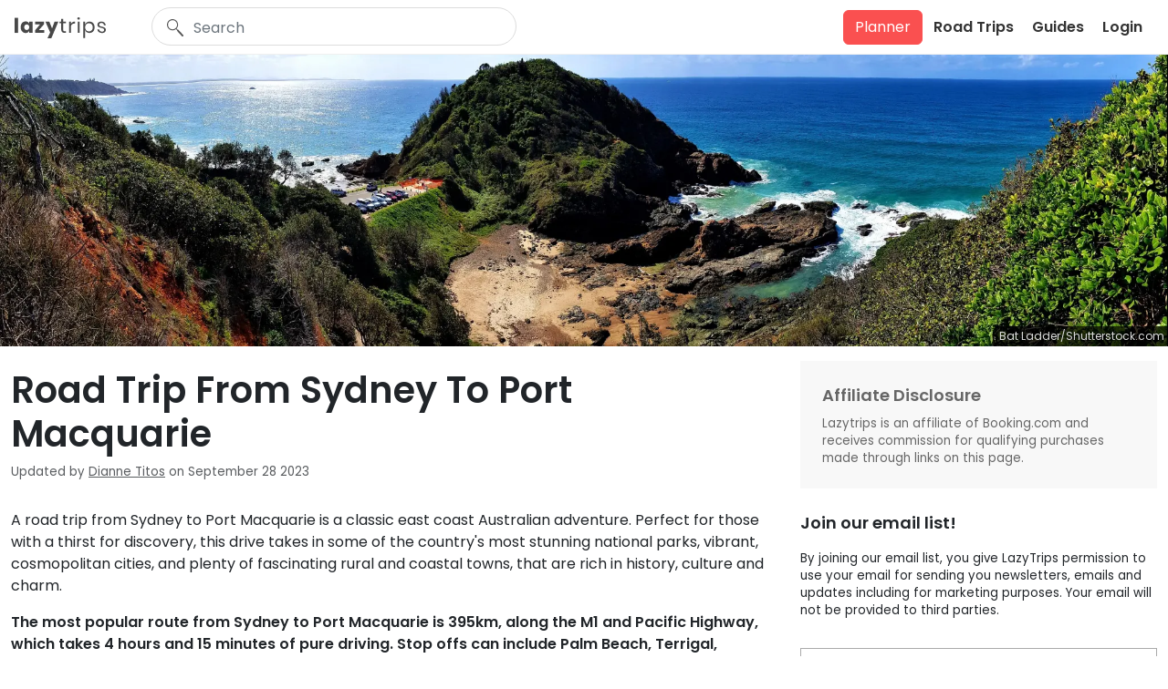

--- FILE ---
content_type: text/html; charset=UTF-8
request_url: https://lazytrips.com/trip/road-trip-from-sydney-to-port-macquarie
body_size: 15625
content:
<!DOCTYPE html>
<html lang="en-US">
<head>
    <meta charset="UTF-8">
    <title>Road Trip From Sydney To Port Macquarie</title>
    <meta name="description" content="The definitive guide to the road trip from Sydney to Port Macquarie, setting out the best route, hotels, landmarks, and times of year to do the epic drive.">
    <meta name="author" content="Lazytrips">
    <meta name="viewport" content="width=device-width, initial-scale=1.0">
    <link rel="preload" href="https://cdn.lazytrips.com/fonts/poppins-normal-400.woff2" as="font" type="font/woff2" crossorigin="anonymous">
    <link rel="preload" href="https://cdn.lazytrips.com/fonts/poppins-normal-600.woff2" as="font" type="font/woff2" crossorigin="anonymous">
    <link rel="preload" href="https://cdn.lazytrips.com/fonts/suez-one.woff2" as="font" type="font/woff2" crossorigin="anonymous">
    <meta property="og:url" content="https://lazytrips.com/trip/road-trip-from-sydney-to-port-macquarie">
    <meta property="og:title" content="Road Trip From Sydney To Port Macquarie">
    <meta property="og:description" content="The definitive guide to the road trip from Sydney to Port Macquarie, setting out the best route, hotels, landmarks, and times of year to do the epic drive.">
    <meta property="og:image" content="https://cdn.lazytrips.com/photos/c1/0d/c10df4d2eb0450067a58cf599b695a7b-fw.jpg">
    <meta property="og:image:height" content="660">
    <meta property="og:image:width" content="1320"> 
    <meta property="og:type" content="website">
    <meta property='og:site_name' content="Lazytrips">
    <link rel="preload" href="https://cdn.lazytrips.com/photos/c1/0d/c10df4d2eb0450067a58cf599b695a7b-bb.webp" as="image" media="(max-width: 575.9px)">
    <link rel="preload" href="https://cdn.lazytrips.com/photos/c1/0d/c10df4d2eb0450067a58cf599b695a7b-bw.webp" as="image" media="(min-width: 576px) and (max-width: 767.9px)">
    <link rel="preload" href="https://cdn.lazytrips.com/photos/c1/0d/c10df4d2eb0450067a58cf599b695a7b-kw.webp" as="image" media="(min-width: 768px) and (max-width: 991.9px)">
    <link rel="preload" href="https://cdn.lazytrips.com/photos/c1/0d/c10df4d2eb0450067a58cf599b695a7b-ht.webp" as="image" media="(min-width: 992px)">
    <meta property="article:publisher" content="https://www.facebook.com/LazyTrips">
    <meta property="article:published_time" content="2022-05-27T00:00:00+00:00">
    <meta property="article:modified_time" content="2023-09-28T12:15:31+00:00">
    <meta name="twitter:title" content="Road Trip From Sydney To Port Macquarie">
    <meta name="twitter:card" content="summary_large_image">
    <meta name="twitter:site" content="@LazyTrips">
    <meta name="twitter:description"  content="The definitive guide to the road trip from Sydney to Port Macquarie, setting out the best route, hotels, landmarks, and times of year to do the epic drive.">
    <meta name="twitter:image" content="https://cdn.lazytrips.com/photos/c1/0d/c10df4d2eb0450067a58cf599b695a7b-fw.jpg">
    <meta name="format-detection" content="telephone=no">
    <script async="defer" data-noptimize="1" data-cfasync="false" src="//scripts.mediavine.com/tags/lazy-trips.js"></script>
    <meta http-equiv="Content-Security-Policy" content="block-all-mixed-content">
    <link rel="apple-touch-icon" sizes="180x180" href="/images/meta-apple-touch-icon-lazytrips.png">
    <link rel="icon" type="image/png" sizes="32x32" href="/images/meta-favicon-32x32-lazytrips.png">
    <link rel="icon" type="image/png" sizes="16x16" href="/images/meta-favicon-16x16-lazytrips.png">
    <link rel="icon" href="/images/meta-favicon-lazytrips.ico">
    <link rel="canonical" href="https://lazytrips.com/trip/road-trip-from-sydney-to-port-macquarie">
    <meta name="robots" content="max-snippet:-1, max-image-preview:large, max-video-preview:-1">
    <script>(function(w,d,s,l,i){w[l]=w[l]||[];w[l].push({'gtm.start': 
        new Date().getTime(),event:'gtm.js'});var f=d.getElementsByTagName(s)[0],
        j=d.createElement(s),dl=l!='dataLayer'?'&l='+l:'';j.async=true;j.src=
        'https://www.googletagmanager.com/gtm.js?id='+i+dl;f.parentNode.insertBefore(j,f);
    })(window,document,'script','dataLayer','GTM-KN56BZK');
    </script>
    <link href="/style/lazytrips.css?vv=20241122" rel="stylesheet">
    <script type="application/ld+json">{"@context": "http://schema.org","@type": "Article","mainEntityOfPage": {"@type": "WebPage","@id": "https://lazytrips.com/trip/road-trip-from-sydney-to-port-macquarie"},"image": ["https://cdn.lazytrips.com/photos/c1/0d/c10df4d2eb0450067a58cf599b695a7b-hs.jpg","https://cdn.lazytrips.com/photos/c1/0d/c10df4d2eb0450067a58cf599b695a7b-hb.jpg","https://cdn.lazytrips.com/photos/c1/0d/c10df4d2eb0450067a58cf599b695a7b-hw.jpg"],"headline": "Road Trip From Sydney To Port Macquarie","author": {"@type": "Organization","name": "Lazytrips","logo": {"@type": "ImageObject","url": "https://lazytrips.com/images/logo-jsonld-lazytrips.png","width": 221,"height": 60}},"datePublished": "2022-05-27T00:00:00+00:00","dateModified": "2023-09-28T12:15:31+00:00","publisher": {"@type": "Organization","name": "Lazytrips","logo": {"@type": "ImageObject","url": "https://lazytrips.com/images/logo-jsonld-lazytrips.png","width": 221,"height": 60}},"description": "The definitive guide to the road trip from Sydney to Port Macquarie, setting out the best route, hotels, landmarks, and times of year to do the epic drive."}</script></head><body class="with-top-navbar">
	<noscript><div class="text-danger text-center my-5">Please enable JavaScript to use the website and refresh your browser.</div></noscript>
<header class="navbar navbar-expand-lg fixed-top align-items-center bg-white p-0">
    <div class="container h-100">
		<div class="d-flex justify-content-between align-items-center w-100">
			<button class="navbar-toggler border-0 ps-0" type="button" data-bs-toggle="collapse" data-bs-target="#navbarResponsive" aria-controls="navbarResponsive" aria-expanded="false" aria-label="Toggle navigation">
				<svg xmlns="http://www.w3.org/2000/svg" width="30" height="30" fill="#333" class="bi bi-list" viewBox="0 0 16 16">
					<path fill-rule="evenodd" d="M2.5 12a.5.5 0 0 1 .5-.5h10a.5.5 0 0 1 0 1h-10a.5.5 0 0 1-.5-.5zm0-4a.5.5 0 0 1 .5-.5h10a.5.5 0 0 1 0 1h-10a.5.5 0 0 1-.5-.5zm0-4a.5.5 0 0 1 .5-.5h10a.5.5 0 0 1 0 1h-10a.5.5 0 0 1-.5-.5z"/>
				</svg>
			</button>
			<a class="navbar-brand h-100 mx-0 ms-lg-1" href="/" style="width: 100px; align-items: center;">
				<svg xmlns="http://www.w3.org/2000/svg" viewBox="82 92.46 191.934 44.151" class="w-100 h-auto">
	<defs><style>.svgGrey {fill:#484848}</style></defs>
	<title>LazyTrips logo</title>
	<g transform="translate(-1 7)">
		<g transform="translate(83 86.566)">
			<path class="svgGrey" d="M7.317.49v31.654H0V.49z" transform="translate(0 -.49)"/>
			<path class="svgGrey" d="M20.719 5.06a7.564 7.564 0 0 1 2.9 3.377v-4.21H30.9v23.865h-7.277v-4.436a7.5 7.5 0 0 1-2.9 3.4 8.78 8.78 0 0 1-4.705 1.238 9.613 9.613 0 0 1-5.291-1.553 10.176 10.176 0 0 1-3.67-4.187A14.724 14.724 0 0 1 5.7 16.047a14.589 14.589 0 0 1 1.353-6.506 10.176 10.176 0 0 1 3.67-4.255 9.793 9.793 0 0 1 5.291-1.463 8.578 8.578 0 0 1 4.705 1.237zm-6.146 6.754a6.1 6.1 0 0 0-1.441 4.233 6.056 6.056 0 0 0 1.418 4.278 4.93 4.93 0 0 0 3.782 1.553 4.975 4.975 0 0 0 3.8-1.6 5.966 5.966 0 0 0 1.468-4.231 6.056 6.056 0 0 0-1.463-4.255 5.02 5.02 0 0 0-3.8-1.553 5 5 0 0 0-3.76 1.531z" transform="translate(7.13 3.675)"/>
			<path class="svgGrey" d="M27.2 21.65h11.034v6.1H19.21v-5.739L29.476 9.989H19.368V4h18.438v5.673z" transform="translate(24.038 3.902)"/>
			<path class="svgGrey" d="M36.952 4l5.831 14.521L48.029 4h8.1L41.23 39.143h-8.037L38.8 26.851 28.78 4z" transform="translate(36.013 3.902)"/>
		</g>
		<g transform="translate(177.556 85.46)">
			<path class="svgGrey" d="M55.508 27.365v3.422h-2.882a7.407 7.407 0 0 1-5.358-1.711 7.632 7.632 0 0 1-1.779-5.718V10.75H42V7.373h3.512V1.52h3.917v5.853h6.079v3.377h-6.079v12.766a4.278 4.278 0 0 0 .856 3.084 3.94 3.94 0 0 0 2.972.765z" transform="translate(-42 1.905)"/>
			<path class="svgGrey" d="M58.152 5.244a10.018 10.018 0 0 1 5.313-1.238v4.12h-1.216a8.307 8.307 0 0 0-5.381 1.689 6.754 6.754 0 0 0-2.093 5.585v12.36H50.88V4.276h3.895v4.75a8.622 8.622 0 0 1 3.377-3.782z" transform="translate(-30.888 5.002)"/>
			<path class="svgGrey" d="M59.463.654A2.769 2.769 0 0 1 61.287 0a2.837 2.837 0 0 1 1.936.653 2.251 2.251 0 0 1 .72 1.734 2.251 2.251 0 0 1-.72 1.734 2.747 2.747 0 0 1-1.936.675 2.679 2.679 0 0 1-1.914-.675 2.251 2.251 0 0 1-.743-1.734 2.251 2.251 0 0 1 .833-1.733zm3.85 8.623v23.481h-3.985V9.277z" transform="translate(-21.191 .001)"/>
			<path class="svgGrey" d="M82.729 5.444a10.018 10.018 0 0 1 3.827 4.187 14.025 14.025 0 0 1 1.4 6.416 13.936 13.936 0 0 1-1.4 6.394 10.086 10.086 0 0 1-3.827 4.075 10.671 10.671 0 0 1-5.561 1.463 9.613 9.613 0 0 1-5.808-1.734 8.825 8.825 0 0 1-3.264-4.5v17.11H64.2V4.274h3.895v5.989a8.758 8.758 0 0 1 3.264-4.5A9.613 9.613 0 0 1 77.258 4a10.671 10.671 0 0 1 5.471 1.441zM71.945 8.506a7.114 7.114 0 0 0-2.859 3.017 9.613 9.613 0 0 0-1.036 4.5 9.3 9.3 0 0 0 1.036 4.5 7.114 7.114 0 0 0 2.859 3.017 7.9 7.9 0 0 0 4.1 1.081 7.587 7.587 0 0 0 5.808-2.251 8.825 8.825 0 0 0 2.251-6.3 8.87 8.87 0 0 0-2.254-6.326 7.655 7.655 0 0 0-5.808-2.251 8.082 8.082 0 0 0-4.1 1.013z" transform="translate(-14.22 5.004)"/>
			<path class="svgGrey" d="M92.079 6.058a8.825 8.825 0 0 1 2.949 5.583h-3.737A5.313 5.313 0 0 0 89.557 8.2a5.583 5.583 0 0 0-3.94-1.351 4.908 4.908 0 0 0-3.287 1.01 3.377 3.377 0 0 0-1.216 2.724 2.859 2.859 0 0 0 .788 2.071 5.313 5.313 0 0 0 1.981 1.193 31.318 31.318 0 0 0 3.219.878 33.77 33.77 0 0 1 4.21 1.216 6.754 6.754 0 0 1 2.747 1.981 5.7 5.7 0 0 1 1.126 3.692 5.764 5.764 0 0 1-2.251 4.66 8.713 8.713 0 0 1-5.741 1.8 10.9 10.9 0 0 1-6.754-2.026 7.947 7.947 0 0 1-3.129-5.606h3.8a4.841 4.841 0 0 0 1.869 3.467 6.6 6.6 0 0 0 4.345 1.328 4.5 4.5 0 0 0 3.129-.968 3.49 3.49 0 0 0 1.148-2.7 2.859 2.859 0 0 0-.833-2.251 5.313 5.313 0 0 0-2-1.238 27.421 27.421 0 0 0-3.287-.9 32.149 32.149 0 0 1-4.165-1.193 6.259 6.259 0 0 1-2.657-1.914 5.223 5.223 0 0 1-1.1-3.512 5.944 5.944 0 0 1 2.251-4.773 9.005 9.005 0 0 1 5.808-1.779 9.5 9.5 0 0 1 6.461 2.049z" transform="translate(2.185 4.999)"/>
		</g>
	</g>
</svg>			</a>
			<div class="header-search-container" style="flex-grow: 1; position: relative;">
				<div class="search-input-grandparent search-input-grandparent-style bg-white w-100">
    <div class="search-input-parent">
        <div class="search-input-icon">
            <svg class="w-100" xmlns="http://www.w3.org/2000/svg" viewBox="0 0 1603.45 1674.17"><path fill="#555555" d="m172.18,145.46C281.53,43.49,421.87-4.51,560.36.33c138.49,4.84,275.14,62.5,377.11,171.85s149.97,249.69,145.13,388.18c-4.39,125.72-52.32,249.91-142.91,348.02l99.3,106.49c29.01-7.19,61.03,1.08,82.75,24.38l459,492.22c31.85,34.15,29.96,88.15-4.19,119.99-34.15,31.85-88.15,29.96-119.99-4.19l-459-492.22c-21.72-23.29-27.74-55.82-18.54-84.25l-99.3-106.49c-104.2,83.53-231.43,122.68-357.15,118.29-138.49-4.84-275.14-62.5-377.11-171.85S-4.51,661.06.33,522.57C5.17,384.08,62.83,247.43,172.18,145.46h0Zm384.73-46.41c-113.22-3.95-227.95,35.29-317.35,118.66-89.41,83.37-136.55,195.09-140.51,308.3-3.95,113.22,35.29,227.95,118.66,317.36s195.09,136.55,308.3,140.51c113.22,3.95,227.95-35.29,317.35-118.66,89.41-83.37,136.55-195.09,140.51-308.3,3.95-113.22-35.29-227.95-118.66-317.35-83.37-89.41-195.09-136.55-308.3-140.51h0Z"/></svg>
        </div>
        <input class="search-input" type="text" autocomplete="nope" autocapitalize="none" spellcheck="false" title="Search" placeholder="Search" value>
        <div class="d-none pointer search-delete">
            <img style="width: 16px;" src="/images/icon-close.svg" alt="delete search input">
        </div>
    </div>
    <div class="search-dropdown-parent">
        <div class="search-dropdown"></div>
    </div>
</div>			</div>
                        <a class="btn btn-coral me-lg-2" href="/plan">Planner</a>
		</div>
		<nav class="collapse navbar-collapse bg-white" id="navbarResponsive">
			<button class="navbar-close-btn position-absolute bg-transparent border-0 d-lg-none end-0 pt-4 pe-4" aria-label="Close" data-bs-toggle="collapse" data-bs-target="#navbarResponsive">
				<img src="/images/icon-close.svg" class="h-auto" alt="Close">
			</button>
            <div id="headerUserMenu">
                <ul class="navbar-nav fw-semibold">
                    <li class="nav-item me-lg-2">
                        <a class="nav-link ps-3 ps-lg-1 nowrap" href="/road-trips">Road Trips</a>
                    </li>
                    <li class="nav-item me-lg-2">
                        <a class="nav-link ps-3 ps-lg-1" href="/blog">Guides</a>
                    </li>
                                        <li class="nav-item me-lg-2">
                        <button class="nav-link ps-3 ps-lg-1" onclick="toggleAuthMode(event, 'login', 'loginModal'); loginModal.show();">Login</button>
                    </li>
                                    </ul>
            </div>
		</nav>
    </div>
</header>	<div class="container-fluid px-0">
				<div class="position-relative">
            <figure class="mb-0 position-relative">
                <picture>
                    <source media="(min-width: 992px)" srcset="https://cdn.lazytrips.com/photos/c1/0d/c10df4d2eb0450067a58cf599b695a7b-ht.webp">
                    <source media="(min-width: 768px)" srcset="https://cdn.lazytrips.com/photos/c1/0d/c10df4d2eb0450067a58cf599b695a7b-kw.webp">
                    <source media="(min-width: 576px)" srcset="https://cdn.lazytrips.com/photos/c1/0d/c10df4d2eb0450067a58cf599b695a7b-bw.webp">
                    <source media="(max-width: 576px)" srcset="https://cdn.lazytrips.com/photos/c1/0d/c10df4d2eb0450067a58cf599b695a7b-bw.webp">
                    <img src="https://cdn.lazytrips.com/photos/c1/0d/c10df4d2eb0450067a58cf599b695a7b-ht.webp" width="2048" height="512" class="img-fluid w-100 top-wide-image" loading="eager" alt="Port Macquarie, NSW, Australia looking down from the mountains to the beach below with a jagged shoreline above a blue sky.">
                </picture>
                                <figcaption class="position-relative"><span class="content-photo-credit fs-8">Bat Ladder/Shutterstock.com</span></figcaption>
            </figure>
		</div>
				<div class="container">
			<div class="row">
									
				<main class="col-12 col-lg-8 mt-4">
					<article>
												<header>
														<h1 class="fw-semibold">Road Trip From Sydney To Port Macquarie</h1>
														<div class="pb-3 text-muted font-size-smaller">Updated by <a target="_blank" href="/author/dianne-titos" style="color:inherit; font-weight:normal; text-decoration: underline;">Dianne Titos</a> on September 28 2023</div> 
							 
						</header>
												<div class="content-area my-3 d-inline-block w-100">							<p>A road trip from Sydney to Port Macquarie is a classic east coast Australian adventure. Perfect for those with a thirst for discovery, this drive takes in some of the country's most stunning national parks, vibrant, cosmopolitan cities, and plenty of fascinating rural and coastal towns, that are rich in history, culture and charm.</p><strong>The most popular route from Sydney to Port Macquarie is 395km, along the M1 and Pacific Highway, which takes 4 hours and 15 minutes of pure driving. Stop offs can include Palm Beach, Terrigal, Newcastle, Stockton Beach and Laurieton.</strong><p>These are just the tip of the iceberg of all the awesome landmarks, attractions and places you can visit on this journey. So you'll want to keep reading until the end to find out more about the route itself; where to stop along the way; and the best time to take this great road trip.</p><h2>How far is Sydney to Port Macquarie and how long will the road trip take?</h2>When driving from Sydney to Port Macquarie most people take the M1 and then Pacific Highway route. This bounds the east coast of New South Wales all the way from the capital city, past the Central Coast and beyond into Northern NSW and Queensland.<p>If you are into beaches, and beautiful scenery, this drive provides plenty of opportunity to check out some of Australia's most pristine stretches of sand and notable surf spots.</p><figure class="position-relative mb-4"><img src="https://cdn.lazytrips.com/photos/8e/10/8e108a40e4867be885ae151745652c97-bb.webp" srcset="https://cdn.lazytrips.com/photos/8e/10/8e108a40e4867be885ae151745652c97-sb.webp 320w, https://cdn.lazytrips.com/photos/8e/10/8e108a40e4867be885ae151745652c97-bb.webp 640w, https://cdn.lazytrips.com/photos/8e/10/8e108a40e4867be885ae151745652c97-kb.webp 1024w, https://cdn.lazytrips.com/photos/8e/10/8e108a40e4867be885ae151745652c97-fb.webp 1320w, https://cdn.lazytrips.com/photos/8e/10/8e108a40e4867be885ae151745652c97-mb.webp 1600w, https://cdn.lazytrips.com/photos/8e/10/8e108a40e4867be885ae151745652c97-hb.webp 2048w" sizes="(min-width: 1400px) 880px, (min-width: 1200px) 800px, (min-width: 992px) 66.6667vw, 100vw" alt="Palm Beach, Sydney with a long stretch of beach surrounded by green land and a calm sea above a blue sky." width="640" height="480" class="img-fluid w-100" loading="lazy"><figcaption class="position-relative"><span class="d-block py-1 border-bottom fs-7">This road trip gives you plenty of beach options, like the beautiful Palm Beach.</span><span class="content-photo-credit fs-8">ENeems/Shutterstock.com</span></figcaption></figure><p>Non-stop, the route will take you about 4 hours and 15 minutes to drive the 395km distance. This means you could easily leave Sydney after breakfast and get into Port Macquarie in time for lunch. </p><p>But with so many fantastic places to visit along the way, why not take the opportunity to undertake the journey over a few days? Given all the wonderful things you will see, the extended journey time will be very much worth it.</p><h2>Best road trip route from Sydney to Port Macquarie</h2>A road trip from Sydney to Port Macquarie is a terrific drive that showcases incredibly scenic views and loads of fascinating places and attractions. It is a very easy drive to do, as it follows good quality, surfaced roads that are clearly signposted. <p>There are also plenty of opportunities for pit stops which will enable you to take a bathroom break, top up your fuel and grab some food too.</p><h3>The M1/Pacific Highway Route</h3><div class="content-map my-3 lazeeload" id="map" data-map="1"></div><p>Most people who drive from Sydney to Port Macquarie do so on the M1 and Pacific Highway. Starting just north of the wonderful Harbour Bridge, the M1 will take you past a chain of sensational beach locations. Arguably the most well-known is Palm Beach, which acts as the fictional setting for Summer Bay in the famous Aussie soap opera <i>Home &amp; Away</i>.</p><p>Other wonderful beaches you can check out include Terrigal, which features a huge expanse of pristine golden sand, as well as Nine Mile Beach, which is an awesome spot for fishing and 4-wheel-driving.</p><p>In addition, you will also be able to marvel at the magnificent sand dunes at the 32km long Stockton Beach, which are the largest moving sand dunes in the Southern Hemisphere. You will also be able to check out the fantastic kangaroos that splash around the surf every morning at sunrise in the Crowdy Bay National Park.</p><p>At pretty much all of these beach locations - and many more you could visit along the way - you will be able to enjoy a wide range of watersport activities. This includes swimming, surfing, kayaking, paddleboarding, sailboarding and wakeboarding. At many of them the sand is also wide enough for you to comfortably play beach cricket, football, touch rugby or volleyball as well.</p><figure class="position-relative mb-4"><img src="https://cdn.lazytrips.com/photos/b0/2f/b02fe1047c2d6253d04878e5d9956dd8-bb.webp" srcset="https://cdn.lazytrips.com/photos/b0/2f/b02fe1047c2d6253d04878e5d9956dd8-sb.webp 320w, https://cdn.lazytrips.com/photos/b0/2f/b02fe1047c2d6253d04878e5d9956dd8-bb.webp 640w, https://cdn.lazytrips.com/photos/b0/2f/b02fe1047c2d6253d04878e5d9956dd8-kb.webp 1024w, https://cdn.lazytrips.com/photos/b0/2f/b02fe1047c2d6253d04878e5d9956dd8-fb.webp 1320w, https://cdn.lazytrips.com/photos/b0/2f/b02fe1047c2d6253d04878e5d9956dd8-mb.webp 1600w, https://cdn.lazytrips.com/photos/b0/2f/b02fe1047c2d6253d04878e5d9956dd8-hb.webp 2048w" sizes="(min-width: 1400px) 880px, (min-width: 1200px) 800px, (min-width: 992px) 66.6667vw, 100vw" alt="Newcastle, NSW, Australia at twilight with the beach and sea on the other side of the city." width="640" height="480" class="img-fluid w-100" loading="lazy"><figcaption class="position-relative"><span class="d-block py-1 border-bottom fs-7">Discover the delights of Newcastle, the lovely harbour city which can be enjoyed at day or night.</span><span class="content-photo-credit fs-8">Daniel Mitchell/Shutterstock.com</span></figcaption></figure><h2>Best places to stop between Sydney and Port Macquarie</h2>During your road trip from Sydney to Port Macquarie there are a number of places you can choose to stopover for a night or two. Some of our favourites include the following:<h3>Discover the delights of Terrigal</h3>Located on the Central Coast, Terrigal is known for its superb beach, idyllic lagoon and wonderful seaside vibe. As well as its broad, pristine stretch of golden sand, it also has a beautiful esplanade that is lined with Norfolk pines. This serves are the main drag for the town and houses a number of excellent cafes, restaurants, boutique shops and rooftop bars.<p><b><a rel="noopener" href="https://www.booking.com/hotel/au/tiarri-terrigal-beach.en.html?aid=1514580&amp;no_rooms=1&amp;group_adults=2&amp;room1=A%2CA&amp;label=road-trip-from-sydney-to-port-macquarie-1" target="_blank" class="gtm-bookingcom-1">Tiarri Terrigal</a></b><a rel="noopener" href="https://www.booking.com/hotel/au/tiarri-terrigal-beach.en.html?aid=1514580&amp;no_rooms=1&amp;group_adults=2&amp;room1=A%2CA&amp;label=road-trip-from-sydney-to-port-macquarie-2" target="_blank" class="gtm-bookingcom-2"> is an excellent choice of accommodation</a> here. This relaxed and beachy hotel boasts a convenient location almost on the Terrigal Beach, which is about a 5-minute walk way.</p><p>You can choose between newly renovated 2 bedroom, 1 bedroom, studios, bedsitters and standard rooms depending on how many travelers are accompanying you. Some rooms face a beautiful garden and have private seating among the flowers. Some rooms have their own patio.</p><p>The hotel is a short walking distance from The Skillion, Erina Fair and Terrigal Esplanade. Avoca Beach is also a short drive away.</p><figure class="position-relative mb-4"><img src="https://cdn.lazytrips.com/photos/7d/18/7d1864bbff0c5e20131e6ac017932336-bb.webp" srcset="https://cdn.lazytrips.com/photos/7d/18/7d1864bbff0c5e20131e6ac017932336-sb.webp 320w, https://cdn.lazytrips.com/photos/7d/18/7d1864bbff0c5e20131e6ac017932336-bb.webp 640w, https://cdn.lazytrips.com/photos/7d/18/7d1864bbff0c5e20131e6ac017932336-kb.webp 1024w, https://cdn.lazytrips.com/photos/7d/18/7d1864bbff0c5e20131e6ac017932336-fb.webp 1320w, https://cdn.lazytrips.com/photos/7d/18/7d1864bbff0c5e20131e6ac017932336-mb.webp 1600w, https://cdn.lazytrips.com/photos/7d/18/7d1864bbff0c5e20131e6ac017932336-hb.webp 2048w" sizes="(min-width: 1400px) 880px, (min-width: 1200px) 800px, (min-width: 992px) 66.6667vw, 100vw" alt="Terrigal, NSW, Australia with rocks and sea in the foreground, and buildings and trees in the background below a cloudy sky." width="640" height="480" class="img-fluid w-100" loading="lazy"><figcaption class="position-relative"><span class="d-block py-1 border-bottom fs-7">Spend some time in Terrigal and enjoy the wonderful beach and restaurants.</span><span class="content-photo-credit fs-8">Merrillie Redden/Shutterstock.com</span></figcaption></figure><h3>Explore the sand dunes of Stockton Beach</h3>Stockton Beach is famous for its spectacular sand dunes. Covering over 4,200 hectares, of which some 1,800 is made up of forest, they also incorporate the largest moving coastal dunes in the Southern Hemisphere. In addition the beach also features the permanent shipwrecks of the Uralla and the MV Sygna.<p>This is a place you should definitely make the effort to visit in some length - there's plenty to see while you kick back, relax and enjoy the sand.</p><p>If you do decide to drop anchor at Stockton Beach, <a rel="noopener" href="https://www.booking.com/hotel/au/crystalbrook-kingsley.en.html?aid=1514580&amp;no_rooms=1&amp;group_adults=2&amp;room1=A%2CA&amp;label=road-trip-from-sydney-to-port-macquarie-3" target="_blank" class="gtm-bookingcom-3">the </a><a rel="noopener" href="https://www.booking.com/hotel/au/crystalbrook-kingsley.en.html?aid=1514580&amp;no_rooms=1&amp;group_adults=2&amp;room1=A%2CA&amp;label=road-trip-from-sydney-to-port-macquarie-4" target="_blank" class="gtm-bookingcom-4">Crystalbrook Kingsley</a><a rel="noopener" href="https://www.booking.com/hotel/au/crystalbrook-kingsley.en.html?aid=1514580&amp;no_rooms=1&amp;group_adults=2&amp;room1=A%2CA&amp;label=road-trip-from-sydney-to-port-macquarie-5" target="_blank" class="gtm-bookingcom-5"> is a fantastic choice for a pampered night's stay</a>. Located in nearby Newcastle, this luxury five star hotel is just a short drive to the beach. </p><p>It is also close to other major attractions like the Newcastle Entertainment Centre, which is a major concert venue. There are also a couple of massive shopping centres, and all the city's best bars and restaurants, if you feel like heading for a night out. The hotel also has a convenient 24 hour front desk, which means you can check in at any time of the night or day.</p><figure class="position-relative mb-4"><img src="https://cdn.lazytrips.com/photos/ae/a0/aea05f1073db1481e18fa559004f50c5-bb.webp" srcset="https://cdn.lazytrips.com/photos/ae/a0/aea05f1073db1481e18fa559004f50c5-sb.webp 320w, https://cdn.lazytrips.com/photos/ae/a0/aea05f1073db1481e18fa559004f50c5-bb.webp 640w, https://cdn.lazytrips.com/photos/ae/a0/aea05f1073db1481e18fa559004f50c5-kb.webp 1024w, https://cdn.lazytrips.com/photos/ae/a0/aea05f1073db1481e18fa559004f50c5-fb.webp 1320w, https://cdn.lazytrips.com/photos/ae/a0/aea05f1073db1481e18fa559004f50c5-mb.webp 1600w, https://cdn.lazytrips.com/photos/ae/a0/aea05f1073db1481e18fa559004f50c5-hb.webp 2048w" sizes="(min-width: 1400px) 880px, (min-width: 1200px) 800px, (min-width: 992px) 66.6667vw, 100vw" alt="Crowdy Bay National Park, NSW, Australia with greenery in the foreground and the beach and sea before a tree covered mountain in the background." width="640" height="480" class="img-fluid w-100" loading="lazy"><figcaption class="position-relative"><span class="d-block py-1 border-bottom fs-7">Crowdy Bay National Park has a stunning coastline as well as great opportunities to meet the local wildlife.</span><span class="content-photo-credit fs-8">Jessica Barbarino/Shutterstock.com</span></figcaption></figure><h3>See Kangaroos at Crowdy Bay National Park</h3>The Crowdy Bay National Park is one of the most wonderful national parks in the whole of New South Wales. Encompassing an immaculate sweep of coastline which runs along the northern tip of the Barrington Coast, it presents incredible scenic mountain and ocean views, as well as the opportunity to see kangaroos feeding and splashing around the surf, on uncrowded beaches, every morning at sunrise.<p>Obviously, you will have to get up early in the morning to see this particular spectacle, but this is well worth setting your alarm for, even after a long drive the day before.</p><p>We'd urge you to <a rel="noopener" href="https://www.booking.com/hotel/au/diamond-beach-resort.en.html?aid=1514580&amp;no_rooms=1&amp;group_adults=2&amp;room1=A%2CA&amp;label=road-trip-from-sydney-to-port-macquarie-6" target="_blank" class="gtm-bookingcom-6">consider staying at the </a><a rel="noopener" href="https://www.booking.com/hotel/au/diamond-beach-resort.en.html?aid=1514580&amp;no_rooms=1&amp;group_adults=2&amp;room1=A%2CA&amp;label=road-trip-from-sydney-to-port-macquarie-7" target="_blank" class="gtm-bookingcom-7">Diamond Beach Resort</a><a rel="noopener" href="https://www.booking.com/hotel/au/diamond-beach-resort.en.html?aid=1514580&amp;no_rooms=1&amp;group_adults=2&amp;room1=A%2CA&amp;label=road-trip-from-sydney-to-port-macquarie-8" target="_blank" class="gtm-bookingcom-8"> in nearby Diamond Head</a>, which is just a 5 minute drive away from the national park. The hotel itself offers direct beach access, so you will be able to hit the surf whenever you feel like it. Also as it is set on 6 acres of tropical gardens, and has a fabulous swimming pool, it's a great place overall to relax in.</p><h2>Things to see on a road trip from Sydney to Port Macquarie</h2>On your drive from Sydney to Port Macquarie there are a host of fantastic places to visit and impressive sights to see.You might not have enough time to check them all out during your journey. But these are some of the main highlights you should most try and get to.<ol><li><b>Palm Beach</b> – Visit the iconic twin beaches that convey the setting of Summer Bay in the famous Australian soap opera <i>Home and Away</i>.</li><li><b>Ku-ring-gai Chase National Park</b> - Boasting a beautiful scenic location on the Hawkesbury River and Pittwater, this national park features impressive flora and fauna, as well as numerous Aboriginal sites, and historically significant European places of interest. A great spot overall for picnics, boating, and fishing.</li><li><b>Terrigal </b>– Immerse yourself in Terrigal's charming seaside vibe. Walk, swim or surf along its wonderful stretch of golden beach and enjoy lunch at one of the many cafes and restaurants that flank it's beautiful Norfolk Pine tree lined esplanade.</li><li><b>Lake Macquarie </b>- Swim, fish, paddleboard or kayak at the Southern Hemisphere's largest coastal saltwater lake.</li><li><b>Hawk's Nest</b> - Stunning seaside town that boasts a beautiful stretch of sand which is flanked by wild sand dunes. A popular destination for surfing, fishing, boating and water sports.</li><li><b>Stockton Beach</b> – Check out the largest moving coastal dunes in the Southern Hemisphere, as well as the permanent shipwrecks of the Uralla and the MV Sygna.</li><li><b>Newcastle – </b>Discover the delights of this lovely harbour city which is situated in the central-eastern part of the Sydney Basin. Be sure to walk the Bathers Way, a beautiful coastal walk that runs between Nobbys Beach and Merewether Beach.</li><li><b>Hunter Wetlands National Park - </b>Fascinating wildlife sanctuary that is a family-friendly haven for walking, cycling, fishing and birdwatching.</li><li><b>Anna Bay </b>- Enjoy beach fishing, surfing and exploring rock pools at this charming seaside town.</li><li><b>Wallingat National Park - </b>Where the Pacific Ocean meets forest. This fabulous national park on the Mid North Coast of NSW features varied forest and swamp landscapes. It offers plenty of opportunities for hiking, birdwatching and camping.</li><li><b>Blueys Beach</b> - Famous Pacific Palms surfing beach that offers stunning views across to Seal Rocks.</li><li><b>Crowdy Bay National Park</b> – Marvel at the sight of kangaroos feeding and splashing around the surf every morning at sunrise, in one of Australia's most beautiful national parks.</li></ol><figure class="position-relative mb-4"><img src="https://cdn.lazytrips.com/photos/f7/7e/f77e684127e3823df62aa44c79310aa8-bb.webp" srcset="https://cdn.lazytrips.com/photos/f7/7e/f77e684127e3823df62aa44c79310aa8-sb.webp 320w, https://cdn.lazytrips.com/photos/f7/7e/f77e684127e3823df62aa44c79310aa8-bb.webp 640w, https://cdn.lazytrips.com/photos/f7/7e/f77e684127e3823df62aa44c79310aa8-kb.webp 1024w, https://cdn.lazytrips.com/photos/f7/7e/f77e684127e3823df62aa44c79310aa8-fb.webp 1320w, https://cdn.lazytrips.com/photos/f7/7e/f77e684127e3823df62aa44c79310aa8-mb.webp 1600w, https://cdn.lazytrips.com/photos/f7/7e/f77e684127e3823df62aa44c79310aa8-hb.webp 2048w" sizes="(min-width: 1400px) 880px, (min-width: 1200px) 800px, (min-width: 992px) 66.6667vw, 100vw" alt="Anna Bay, NSW, Australia with rugged rocks and plants in the foreground, and the sea in an evening light in the distance. " width="640" height="480" class="img-fluid w-100" loading="lazy"><figcaption class="position-relative"><span class="d-block py-1 border-bottom fs-7">Take a detour to visit Anna Bay, a charming seaside town.</span><span class="content-photo-credit fs-8">Radim Spitzer/Shutterstock.com</span></figcaption></figure><h2>Best time to go on a road trip from Sydney to Port Macquarie</h2>Driving from Sydney to Port Macquarie is a journey you can do all year round.<p>To make the most of the beaches, however, you should aim to do your toad trip between the months of February and April, or later in the year between September and November. These periods fall outside the realms of storm season and winter, so the beaches and weather should be at their best.</p><p>You will find traffic volumes and hotel prices will increase during the school holidays, summer months and at the weekend. So its worth being mindful of this, particularly if you are planning to visit a bigger town or city, or a notable tourist attraction. </p><p>Other than that you can begin your journey whenever you feel like it. Just be sure your vehicle has been fully serviced prior to embarking on the trip.</p>						</div>
					</article>
				</main>
									<div class="sidebar mt-3 col-12 col-lg-4 ps-4">													<div class="row mb-4">
								<div class="col-12">
								<div class="col-12 p-4 font-size-md-smaller" style="color:#666;background-color:#f8f8f8;">
									<div class="fw-semibold font-size-large pb-2">Affiliate Disclosure</div>
									Lazytrips is an affiliate of Booking.com and receives commission for qualifying purchases made through links on this page.
								</div>
								</div>
							</div>
												
																			<p class="font-size-large fw-semibold">Join our email list!</p>
<p class="custom2-intro font-size-md-smaller pb-3">By joining our email list, you give LazyTrips permission to use your email for sending you newsletters, emails and updates including for marketing purposes. Your email will not be provided to third parties.</p>
<div class="mb-4">
	<form id="marketingForm">
		<div class="row">
			<div class="col-12 d-flex flex-column">			
				<div class="border d-flex text-grey" style="border-color: #aaa !important;">
					<input type="email" name="email" class="custom2-email form-control my-2 px-2 w-100" placeholder="Email">
				</div>
				<div class="custom2-error error-msg d-none font-size-smaller"></div>
				<div class="custom2-success text-primary fw-semibold mt-2 d-none" style="word-wrap: break-word;"></div>
				<div class="custom2-message alert alert-info mt-2 d-none font-size-smaller" style="word-wrap: break-word;"></div>
				<button id="email-list-button" class="btn btn-primary fw-semibold w-100 contact-submit-button mt-3" onClick="sendMessage(event)">Join</button>
			</div>
		</div>
		<input type="hidden" name="url" value="/trip/road-trip-from-sydney-to-port-macquarie">
	</form>
</div>
<script>
	function sendMessage(event){
		event.preventDefault();
		var formEl = document.getElementById("marketingForm");
		var form = new FormData(formEl);
		var valid=true;
		if (valid) {
			// document.getElementById("email-list-button").disabled = true;
			var xhr = new XMLHttpRequest();
			xhr.open('POST', "/api/marketing-edit", true);
			xhr.onload = function () {
				var data = JSON.parse( this.responseText );
				var el_error  = formEl.getElementsByClassName("custom2-error")[0];
				var el_success = formEl.getElementsByClassName("custom2-success")[0];	
				var el_email = formEl.getElementsByClassName("custom2-email")[0];
				if(data.error_msg){		
					if (el_error) {                    
						el_error.innerHTML = data.error_msg;
						el_error.classList.remove('d-none');
					};
				} else if(data.outcome == 'Processed'){
					if (el_success) {                    
						el_success.innerHTML = 'Thank you for signing up!!!';
						el_success.classList.remove('d-none');
						el_error.classList.add('d-none');
						el_email.classList.add('d-none');
					};
				};
			};
			xhr.send(form);
		}
	}
</script>								
																			<div class="row mb-4">
							<div class="col-12">
								<h5 class="text-uppercase pt-0 pb-3 font-weight-normal" style="border-bottom: 2px solid #e3e3e3;">Related posts</h5>
								<a href="/blog/road-trips-from-sydney" class="row px-0 mx-3 mx-md-0 border-bottom mb-3 pb-3">
                <div class="col-2 col-lg-3 px-0">
                    <img data-src="https://cdn.lazytrips.com/photos/3b/86/3b8628ceeaf6c9115abecbf676b4c208-sb.webp" src="[data-uri]" class="w-100 rounded lazeeload no-js-hide" alt="Entry signposts for Lightning Ridge&#039;s opal mines in the Australian outback, a full day&#039;s road trip from Sydney" >
                </div>
                <div class="col-10 col-lg-9 ps-3 my-0 py-0 fw-semibold d-block text-secondary d-flex align-items-center">
                    20 Best Road Trips From Sydney
                </div>
            </a><a href="/blog/best-road-trips-from-adelaide" class="row px-0 mx-3 mx-md-0 border-bottom mb-3 pb-3">
                <div class="col-2 col-lg-3 px-0">
                    <img data-src="https://cdn.lazytrips.com/photos/8e/a5/8ea51d485595efb832c2ef0aec97c951-sb.webp" src="[data-uri]" class="w-100 rounded lazeeload no-js-hide" alt="Cape Spencer Lighthouse in Innes National Park in South Australia during sunset" >
                </div>
                <div class="col-10 col-lg-9 ps-3 my-0 py-0 fw-semibold d-block text-secondary d-flex align-items-center">
                    15 Best Road Trips from Adelaide
                </div>
            </a><a href="/trip/road-trip-from-brisbane-to-sydney" class="row px-0 mx-3 mx-md-0 border-bottom mb-3 pb-3">
                <div class="col-2 col-lg-3 px-0">
                    <img data-src="https://cdn.lazytrips.com/photos/15/a2/15a298b3c2ff625f1e31da4d4b26b1e0-sb.webp" src="[data-uri]" class="w-100 rounded lazeeload no-js-hide" alt="Gold Coast, Australia showing an aerial view of the tall city buildings with the coast and golden sand in the foreground." >
                </div>
                <div class="col-10 col-lg-9 ps-3 my-0 py-0 fw-semibold d-block text-secondary d-flex align-items-center">
                    Road Trip from Brisbane To Sydney
                </div>
            </a><a href="/trip/road-trip-from-adelaide-to-sydney" class="row px-0 mx-3 mx-md-0 border-bottom mb-3 pb-3">
                <div class="col-2 col-lg-3 px-0">
                    <img data-src="https://cdn.lazytrips.com/photos/db/e2/dbe26a1483f0340eef886f06f9293923-sb.webp" src="[data-uri]" class="w-100 rounded lazeeload no-js-hide" alt="Sydney, Australia - January 4 2018: Summer evening twilight panoramic view of the iconic Sydney Opera House and Harbour Bridge from Mrs Macquarie&#039;s Chair in NSW." >
                </div>
                <div class="col-10 col-lg-9 ps-3 my-0 py-0 fw-semibold d-block text-secondary d-flex align-items-center">
                    Road Trip from Adelaide to Sydney
                </div>
            </a><a href="/trip/road-trip-from-brisbane-to-tasmania" class="row px-0 mx-3 mx-md-0 border-bottom mb-3 pb-3">
                <div class="col-2 col-lg-3 px-0">
                    <img data-src="https://cdn.lazytrips.com/photos/bc/ca/bcca7ca6ed8d1cf69e6e755e96dea7c1-sb.webp" src="[data-uri]" class="w-100 rounded lazeeload no-js-hide" alt="Coffs Harbour, Australia showing Muttonbirds Island and the Marina in the distance with sandy beaches on a sunny day." >
                </div>
                <div class="col-10 col-lg-9 ps-3 my-0 py-0 fw-semibold d-block text-secondary d-flex align-items-center">
                    Road Trip From Brisbane To Tasmania
                </div>
            </a><a href="/trip/road-trip-from-melbourne-to-sydney" class="row px-0 mx-3 mx-md-0 border-bottom mb-3 pb-3">
                <div class="col-2 col-lg-3 px-0">
                    <img data-src="https://cdn.lazytrips.com/photos/18/e4/18e4196b2a6cb402c608aabca2ce7b5d-sb.webp" src="[data-uri]" class="w-100 rounded lazeeload no-js-hide" alt="Jervis Bay, Australia with a stunning beach surrounded by rocks in the foreground, crystal clear water and dense woodland in the background." >
                </div>
                <div class="col-10 col-lg-9 ps-3 my-0 py-0 fw-semibold d-block text-secondary d-flex align-items-center">
                    Road Trip From Melbourne To Sydney
                </div>
            </a><a href="/trip/road-trip-from-sydney-to-uluru" class="row px-0 mx-3 mx-md-0 border-bottom mb-3 pb-3">
                <div class="col-2 col-lg-3 px-0">
                    <img data-src="https://cdn.lazytrips.com/photos/ef/eb/efeb413724296d5900dd10c5de39ea91-sb.webp" src="[data-uri]" class="w-100 rounded lazeeload no-js-hide" alt="Uluru, Australia showing Ayers Rock surrounded by a blue sky and wispy clouds, with a yellow terrain at the base of the rock. " >
                </div>
                <div class="col-10 col-lg-9 ps-3 my-0 py-0 fw-semibold d-block text-secondary d-flex align-items-center">
                    Road Trip From Sydney To Uluru
                </div>
            </a><a href="/trip/road-trip-from-sydney-to-brisbane" class="row px-0 mx-3 mx-md-0 border-bottom mb-3 pb-3">
                <div class="col-2 col-lg-3 px-0">
                    <img data-src="https://cdn.lazytrips.com/photos/f1/d1/f1d197cd38e6d90ea71f0e171c132d69-sb.webp" src="[data-uri]" class="w-100 rounded lazeeload no-js-hide" alt="Bryon Bay, New South Wales, Australia at sunset with dense trees in the foreground looking down at the beach sweeping to the horizon. " >
                </div>
                <div class="col-10 col-lg-9 ps-3 my-0 py-0 fw-semibold d-block text-secondary d-flex align-items-center">
                    Road Trip from Sydney to Brisbane
                </div>
            </a><a href="/trip/road-trip-from-sydney-to-melbourne" class="row px-0 mx-3 mx-md-0 border-bottom mb-3 pb-3">
                <div class="col-2 col-lg-3 px-0">
                    <img data-src="https://cdn.lazytrips.com/photos/f3/a5/f3a5cbfe06368261bd3a35aeb5e49db0-sb.webp" src="[data-uri]" class="w-100 rounded lazeeload no-js-hide" alt="Melbourne, Australia with the city skyline at twilight and balloons in the sky." >
                </div>
                <div class="col-10 col-lg-9 ps-3 my-0 py-0 fw-semibold d-block text-secondary d-flex align-items-center">
                    Road Trip from Sydney to Melbourne
                </div>
            </a><a href="/trip/road-trip-from-sydney-to-byron-bay" class="row px-0 mx-3 mx-md-0 border-bottom mb-3 pb-3">
                <div class="col-2 col-lg-3 px-0">
                    <img data-src="https://cdn.lazytrips.com/photos/2b/a4/2ba44e1078c14e95845028a9e0b9bea2-sb.webp" src="[data-uri]" class="w-100 rounded lazeeload no-js-hide" alt="Wide empty sandy beach at the foot of green hills with waves breaking" >
                </div>
                <div class="col-10 col-lg-9 ps-3 my-0 py-0 fw-semibold d-block text-secondary d-flex align-items-center">
                    Road Trip from Sydney to Byron Bay
                </div>
            </a>							</div>
							</div>
						
					</div>
				
			</div>
		</div>
			</div>
	
	 
	
	<footer style="position: static;">
	<div class = "container text-center text-lg-left">
		<hr class="mt-4">
		<div class="row pt-2 pt-md-4">
			<div class="col-12 col-md-7 order-md-2 pt-4 mt-1">
				<div class="w-100">
					<a href="/road-trips" class="text-body d-inline-block pe-3 pb-2 mb-1">Road Trips</a>
					<a href="/city-breaks" class="text-body d-inline-block pe-3 pb-2 mb-1">City Breaks</a>
					<a href="/blog" class="text-body d-inline-block pe-3 pb-2 mb-1">Guides</a>
					<a href="/about" class="text-body d-inline-block pe-3 pb-2 mb-1">About</a>
					<a href="/contact-us" class="text-body d-inline-block pb-2 mb-1">Contact Us</a>
				</div>
				<div class="w-100 mt-2">
					<a href="/legal/privacy-policy" class="text-body d-inline-block pe-3 pb-2 mb-1">Privacy Policy</a>
					<a href="/legal/terms-of-use" class="text-body d-inline-block pe-3 pb-2 mb-1">Terms &amp; Conditions</a>
					<a href="/legal/cookie-policy" class="text-body d-inline-block pe-3 pb-2 mb-1">Cookie Policy</a>
					<a href="/sitemap" class="text-body d-inline-block pe-3 pb-2 mb-1">Sitemap</a>
					<a href="/feed" class="text-body d-inline-block pb-2 mb-1">RSS</a>
				</div>
			</div>
			<div class="col-12 col-md-5 order-md-1 mt-4 mt-md-0">
				<div class="col-md-12 h-100">
					<ul class="row list-unstyled mb-0 h-100">
						<li class="col-md-12 g-0 mb-2">
							<a href="/" class="d-inline-block" style="width:130px;">
                                <svg xmlns="http://www.w3.org/2000/svg" viewBox="82 92.46 191.934 44.151" class="w-100 h-auto">
	<defs><style>.svgGrey {fill:#484848}</style></defs>
	<title>LazyTrips logo</title>
	<g transform="translate(-1 7)">
		<g transform="translate(83 86.566)">
			<path class="svgGrey" d="M7.317.49v31.654H0V.49z" transform="translate(0 -.49)"/>
			<path class="svgGrey" d="M20.719 5.06a7.564 7.564 0 0 1 2.9 3.377v-4.21H30.9v23.865h-7.277v-4.436a7.5 7.5 0 0 1-2.9 3.4 8.78 8.78 0 0 1-4.705 1.238 9.613 9.613 0 0 1-5.291-1.553 10.176 10.176 0 0 1-3.67-4.187A14.724 14.724 0 0 1 5.7 16.047a14.589 14.589 0 0 1 1.353-6.506 10.176 10.176 0 0 1 3.67-4.255 9.793 9.793 0 0 1 5.291-1.463 8.578 8.578 0 0 1 4.705 1.237zm-6.146 6.754a6.1 6.1 0 0 0-1.441 4.233 6.056 6.056 0 0 0 1.418 4.278 4.93 4.93 0 0 0 3.782 1.553 4.975 4.975 0 0 0 3.8-1.6 5.966 5.966 0 0 0 1.468-4.231 6.056 6.056 0 0 0-1.463-4.255 5.02 5.02 0 0 0-3.8-1.553 5 5 0 0 0-3.76 1.531z" transform="translate(7.13 3.675)"/>
			<path class="svgGrey" d="M27.2 21.65h11.034v6.1H19.21v-5.739L29.476 9.989H19.368V4h18.438v5.673z" transform="translate(24.038 3.902)"/>
			<path class="svgGrey" d="M36.952 4l5.831 14.521L48.029 4h8.1L41.23 39.143h-8.037L38.8 26.851 28.78 4z" transform="translate(36.013 3.902)"/>
		</g>
		<g transform="translate(177.556 85.46)">
			<path class="svgGrey" d="M55.508 27.365v3.422h-2.882a7.407 7.407 0 0 1-5.358-1.711 7.632 7.632 0 0 1-1.779-5.718V10.75H42V7.373h3.512V1.52h3.917v5.853h6.079v3.377h-6.079v12.766a4.278 4.278 0 0 0 .856 3.084 3.94 3.94 0 0 0 2.972.765z" transform="translate(-42 1.905)"/>
			<path class="svgGrey" d="M58.152 5.244a10.018 10.018 0 0 1 5.313-1.238v4.12h-1.216a8.307 8.307 0 0 0-5.381 1.689 6.754 6.754 0 0 0-2.093 5.585v12.36H50.88V4.276h3.895v4.75a8.622 8.622 0 0 1 3.377-3.782z" transform="translate(-30.888 5.002)"/>
			<path class="svgGrey" d="M59.463.654A2.769 2.769 0 0 1 61.287 0a2.837 2.837 0 0 1 1.936.653 2.251 2.251 0 0 1 .72 1.734 2.251 2.251 0 0 1-.72 1.734 2.747 2.747 0 0 1-1.936.675 2.679 2.679 0 0 1-1.914-.675 2.251 2.251 0 0 1-.743-1.734 2.251 2.251 0 0 1 .833-1.733zm3.85 8.623v23.481h-3.985V9.277z" transform="translate(-21.191 .001)"/>
			<path class="svgGrey" d="M82.729 5.444a10.018 10.018 0 0 1 3.827 4.187 14.025 14.025 0 0 1 1.4 6.416 13.936 13.936 0 0 1-1.4 6.394 10.086 10.086 0 0 1-3.827 4.075 10.671 10.671 0 0 1-5.561 1.463 9.613 9.613 0 0 1-5.808-1.734 8.825 8.825 0 0 1-3.264-4.5v17.11H64.2V4.274h3.895v5.989a8.758 8.758 0 0 1 3.264-4.5A9.613 9.613 0 0 1 77.258 4a10.671 10.671 0 0 1 5.471 1.441zM71.945 8.506a7.114 7.114 0 0 0-2.859 3.017 9.613 9.613 0 0 0-1.036 4.5 9.3 9.3 0 0 0 1.036 4.5 7.114 7.114 0 0 0 2.859 3.017 7.9 7.9 0 0 0 4.1 1.081 7.587 7.587 0 0 0 5.808-2.251 8.825 8.825 0 0 0 2.251-6.3 8.87 8.87 0 0 0-2.254-6.326 7.655 7.655 0 0 0-5.808-2.251 8.082 8.082 0 0 0-4.1 1.013z" transform="translate(-14.22 5.004)"/>
			<path class="svgGrey" d="M92.079 6.058a8.825 8.825 0 0 1 2.949 5.583h-3.737A5.313 5.313 0 0 0 89.557 8.2a5.583 5.583 0 0 0-3.94-1.351 4.908 4.908 0 0 0-3.287 1.01 3.377 3.377 0 0 0-1.216 2.724 2.859 2.859 0 0 0 .788 2.071 5.313 5.313 0 0 0 1.981 1.193 31.318 31.318 0 0 0 3.219.878 33.77 33.77 0 0 1 4.21 1.216 6.754 6.754 0 0 1 2.747 1.981 5.7 5.7 0 0 1 1.126 3.692 5.764 5.764 0 0 1-2.251 4.66 8.713 8.713 0 0 1-5.741 1.8 10.9 10.9 0 0 1-6.754-2.026 7.947 7.947 0 0 1-3.129-5.606h3.8a4.841 4.841 0 0 0 1.869 3.467 6.6 6.6 0 0 0 4.345 1.328 4.5 4.5 0 0 0 3.129-.968 3.49 3.49 0 0 0 1.148-2.7 2.859 2.859 0 0 0-.833-2.251 5.313 5.313 0 0 0-2-1.238 27.421 27.421 0 0 0-3.287-.9 32.149 32.149 0 0 1-4.165-1.193 6.259 6.259 0 0 1-2.657-1.914 5.223 5.223 0 0 1-1.1-3.512 5.944 5.944 0 0 1 2.251-4.773 9.005 9.005 0 0 1 5.808-1.779 9.5 9.5 0 0 1 6.461 2.049z" transform="translate(2.185 4.999)"/>
		</g>
	</g>
</svg>							</a>
						</li>
						<li class="col-md-12 g-0">
                            Lazytrips is a trading name of Uncle Bob Media Ltd.
							<br>Company registered in England and Wales, Company No. 09369328
							<br>DPA licence No. ZA518296
							<br>&copy; Lazytrips 2012 - 2025						</li>
					</ul>	
				</div>
			</div>
			<div id="footer-mediavine" class="col-12 mt-4 pt-1 order-last footer-mediavine"></div>
		</div>
	</div>
</footer>
    <div class="modal loginContainer" id="loginModal" tabindex="-1" role="dialog" aria-label="Login Modal" aria-hidden="true">
    <div class="modal-dialog position-relative" role="document">
        <div class="modal-content p-0">
            <div class="modal-header px-4 px-md-5 py-4 border-0 d-flex justify-content-center position-relative">
                <div class="modal-title fs-4 fw-bold loginLabel">Create Account</div>
                <button type="button" class="btn-close position-absolute end-0" style="z-index: 200; margin: 12px 10px;" data-bs-dismiss="modal" aria-label="Close"></button>
            </div>
            <form class="modal-body px-4 px-md-5 pb-4 loginForm">
                <div class="mb-1 d-flex align-items-center">
                    <input type="email" class="border rounded px-3 py-2 flex-grow-1 loginEmail" placeholder="Your email">
                </div>
                <div class="w-100 text-coral loginEmailError"></div>
                <div class="mt-2 mb-1 position-relative loginPasswordContainer">
                    <input type="password" class="border rounded px-3 py-2 w-100 pr-5 loginPassword" placeholder="Your password">
                    <span class="position-absolute toggle-password" onclick="togglePassword(this)" style="right: 15px; top: 50%; transform: translateY(-50%); cursor: pointer;">
                        <svg xmlns="http://www.w3.org/2000/svg" width="20" height="20" viewBox="0 0 24 24" fill="none" stroke="currentColor" stroke-width="2" stroke-linecap="round" stroke-linejoin="round" class="feather feather-eye">
                            <path d="M1 12s4-8 11-8 11 8 11 8-4 8-11 8-11-8-11-8z"></path>
                            <circle cx="12" cy="12" r="3"></circle>
                        </svg>
                    </span>
                </div>
                <div class="w-100 text-coral loginPasswordError"></div>
                <div class="mt-2 mb-1 pt-1 form-check form-switch d-flex loginTermsContainer">
                    <input type="checkbox" class="form-check-input border me-3 mt-1 loginTerms" role="switch" id="loginModalTerms">
                    <label class="form-check-label text-center" for="loginModalTerms">Agree to <a href="/legal/terms-of-use">Terms and Conditions</a></label>
                </div>
                <div class="w-100 text-coral loginTermsError"></div>
                <div class="mt-2 mb-1 pt-1 form-check form-switch d-flex loginNewsletterContainer">
                    <input type="checkbox" class="form-check-input border me-3 mt-1 loginNewsletter" role="switch" id="loginModalNewsletter">
                    <label class="form-check-label text-center" for="loginModalNewsletter">Sign up to our newsletter</label>
                </div>
                <button type="submit" class="btn btn-primary w-100 mt-2 py-2 fw-bold loginTrigger" data-auth-mode="login" style="padding: 10px 0;">Continue</button>
                <div class="mt-3 text-center d-none loginForgot">
                    <button type="button" class="btn btn-link text-decoration-none fw-bold p-0 loginForgot">Reset password</button>
                </div>
            </form>
            <div class="modal-footer px-4 px-md-5 loginFooter">
                <p class="w-100 text-center mt-2 loginFooterP">Already have an account? <button type="button" class="btn btn-link text-decoration-none fw-bold p-0" onclick="toggleAuthMode(event, 'login')">Log in</button></p>
            </div>
        </div>
    </div>
</div><script>const cdn = 'https://cdn.lazytrips.com'; var isLoggedIn = false;</script>
<script src="/scripts/js/Cmap-b.js" defer></script></body>
</html>

--- FILE ---
content_type: application/javascript
request_url: https://lazytrips.com/scripts/js/Cmap-b.js
body_size: 34447
content:
// b5
!function(t,e){"object"==typeof exports&&"undefined"!=typeof module?module.exports=e():"function"==typeof define&&define.amd?define(e):(t="undefined"!=typeof globalThis?globalThis:t||self).bootstrap=e()}(this,(function(){"use strict";const t=new Map,e={set(e,i,n){t.has(e)||t.set(e,new Map);const s=t.get(e);s.has(i)||0===s.size?s.set(i,n):console.error(`Bootstrap doesn't allow more than one instance per element. Bound instance: ${Array.from(s.keys())[0]}.`)},get:(e,i)=>t.has(e)&&t.get(e).get(i)||null,remove(e,i){if(!t.has(e))return;const n=t.get(e);n.delete(i),0===n.size&&t.delete(e)}},i="transitionend",n=t=>(t&&window.CSS&&window.CSS.escape&&(t=t.replace(/#([^\s"#']+)/g,((t,e)=>`#${CSS.escape(e)}`))),t),s=t=>{t.dispatchEvent(new Event(i))},o=t=>!(!t||"object"!=typeof t)&&(void 0!==t.jquery&&(t=t[0]),void 0!==t.nodeType),r=t=>o(t)?t.jquery?t[0]:t:"string"==typeof t&&t.length>0?document.querySelector(n(t)):null,a=t=>{if(!o(t)||0===t.getClientRects().length)return!1;const e="visible"===getComputedStyle(t).getPropertyValue("visibility"),i=t.closest("details:not([open])");if(!i)return e;if(i!==t){const e=t.closest("summary");if(e&&e.parentNode!==i)return!1;if(null===e)return!1}return e},l=t=>!t||t.nodeType!==Node.ELEMENT_NODE||!!t.classList.contains("disabled")||(void 0!==t.disabled?t.disabled:t.hasAttribute("disabled")&&"false"!==t.getAttribute("disabled")),c=t=>{if(!document.documentElement.attachShadow)return null;if("function"==typeof t.getRootNode){const e=t.getRootNode();return e instanceof ShadowRoot?e:null}return t instanceof ShadowRoot?t:t.parentNode?c(t.parentNode):null},h=()=>{},d=t=>{t.offsetHeight},u=()=>window.jQuery&&!document.body.hasAttribute("data-bs-no-jquery")?window.jQuery:null,f=[],p=()=>"rtl"===document.documentElement.dir,m=t=>{var e;e=()=>{const e=u();if(e){const i=t.NAME,n=e.fn[i];e.fn[i]=t.jQueryInterface,e.fn[i].Constructor=t,e.fn[i].noConflict=()=>(e.fn[i]=n,t.jQueryInterface)}},"loading"===document.readyState?(f.length||document.addEventListener("DOMContentLoaded",(()=>{for(const t of f)t()})),f.push(e)):e()},g=(t,e=[],i=t)=>"function"==typeof t?t(...e):i,_=(t,e,n=!0)=>{if(!n)return void g(t);const o=(t=>{if(!t)return 0;let{transitionDuration:e,transitionDelay:i}=window.getComputedStyle(t);const n=Number.parseFloat(e),s=Number.parseFloat(i);return n||s?(e=e.split(",")[0],i=i.split(",")[0],1e3*(Number.parseFloat(e)+Number.parseFloat(i))):0})(e)+5;let r=!1;const a=({target:n})=>{n===e&&(r=!0,e.removeEventListener(i,a),g(t))};e.addEventListener(i,a),setTimeout((()=>{r||s(e)}),o)},b=(t,e,i,n)=>{const s=t.length;let o=t.indexOf(e);return-1===o?!i&&n?t[s-1]:t[0]:(o+=i?1:-1,n&&(o=(o+s)%s),t[Math.max(0,Math.min(o,s-1))])},v=/[^.]*(?=\..*)\.|.*/,y=/\..*/,w=/::\d+$/,A={};let E=1;const T={mouseenter:"mouseover",mouseleave:"mouseout"},C=new Set(["click","dblclick","mouseup","mousedown","contextmenu","mousewheel","DOMMouseScroll","mouseover","mouseout","mousemove","selectstart","selectend","keydown","keypress","keyup","orientationchange","touchstart","touchmove","touchend","touchcancel","pointerdown","pointermove","pointerup","pointerleave","pointercancel","gesturestart","gesturechange","gestureend","focus","blur","change","reset","select","submit","focusin","focusout","load","unload","beforeunload","resize","move","DOMContentLoaded","readystatechange","error","abort","scroll"]);function O(t,e){return e&&`${e}::${E++}`||t.uidEvent||E++}function x(t){const e=O(t);return t.uidEvent=e,A[e]=A[e]||{},A[e]}function k(t,e,i=null){return Object.values(t).find((t=>t.callable===e&&t.delegationSelector===i))}function L(t,e,i){const n="string"==typeof e,s=n?i:e||i;let o=I(t);return C.has(o)||(o=t),[n,s,o]}function S(t,e,i,n,s){if("string"!=typeof e||!t)return;let[o,r,a]=L(e,i,n);if(e in T){const t=t=>function(e){if(!e.relatedTarget||e.relatedTarget!==e.delegateTarget&&!e.delegateTarget.contains(e.relatedTarget))return t.call(this,e)};r=t(r)}const l=x(t),c=l[a]||(l[a]={}),h=k(c,r,o?i:null);if(h)return void(h.oneOff=h.oneOff&&s);const d=O(r,e.replace(v,"")),u=o?function(t,e,i){return function n(s){const o=t.querySelectorAll(e);for(let{target:r}=s;r&&r!==this;r=r.parentNode)for(const a of o)if(a===r)return P(s,{delegateTarget:r}),n.oneOff&&N.off(t,s.type,e,i),i.apply(r,[s])}}(t,i,r):function(t,e){return function i(n){return P(n,{delegateTarget:t}),i.oneOff&&N.off(t,n.type,e),e.apply(t,[n])}}(t,r);u.delegationSelector=o?i:null,u.callable=r,u.oneOff=s,u.uidEvent=d,c[d]=u,t.addEventListener(a,u,o)}function D(t,e,i,n,s){const o=k(e[i],n,s);o&&(t.removeEventListener(i,o,Boolean(s)),delete e[i][o.uidEvent])}function $(t,e,i,n){const s=e[i]||{};for(const[o,r]of Object.entries(s))o.includes(n)&&D(t,e,i,r.callable,r.delegationSelector)}function I(t){return t=t.replace(y,""),T[t]||t}const N={on(t,e,i,n){S(t,e,i,n,!1)},one(t,e,i,n){S(t,e,i,n,!0)},off(t,e,i,n){if("string"!=typeof e||!t)return;const[s,o,r]=L(e,i,n),a=r!==e,l=x(t),c=l[r]||{},h=e.startsWith(".");if(void 0===o){if(h)for(const i of Object.keys(l))$(t,l,i,e.slice(1));for(const[i,n]of Object.entries(c)){const s=i.replace(w,"");a&&!e.includes(s)||D(t,l,r,n.callable,n.delegationSelector)}}else{if(!Object.keys(c).length)return;D(t,l,r,o,s?i:null)}},trigger(t,e,i){if("string"!=typeof e||!t)return null;const n=u();let s=null,o=!0,r=!0,a=!1;e!==I(e)&&n&&(s=n.Event(e,i),n(t).trigger(s),o=!s.isPropagationStopped(),r=!s.isImmediatePropagationStopped(),a=s.isDefaultPrevented());const l=P(new Event(e,{bubbles:o,cancelable:!0}),i);return a&&l.preventDefault(),r&&t.dispatchEvent(l),l.defaultPrevented&&s&&s.preventDefault(),l}};function P(t,e={}){for(const[i,n]of Object.entries(e))try{t[i]=n}catch(e){Object.defineProperty(t,i,{configurable:!0,get:()=>n})}return t}function j(t){if("true"===t)return!0;if("false"===t)return!1;if(t===Number(t).toString())return Number(t);if(""===t||"null"===t)return null;if("string"!=typeof t)return t;try{return JSON.parse(decodeURIComponent(t))}catch(e){return t}}function M(t){return t.replace(/[A-Z]/g,(t=>`-${t.toLowerCase()}`))}const F={setDataAttribute(t,e,i){t.setAttribute(`data-bs-${M(e)}`,i)},removeDataAttribute(t,e){t.removeAttribute(`data-bs-${M(e)}`)},getDataAttributes(t){if(!t)return{};const e={},i=Object.keys(t.dataset).filter((t=>t.startsWith("bs")&&!t.startsWith("bsConfig")));for(const n of i){let i=n.replace(/^bs/,"");i=i.charAt(0).toLowerCase()+i.slice(1,i.length),e[i]=j(t.dataset[n])}return e},getDataAttribute:(t,e)=>j(t.getAttribute(`data-bs-${M(e)}`))};class H{static get Default(){return{}}static get DefaultType(){return{}}static get NAME(){throw new Error('You have to implement the static method "NAME", for each component!')}_getConfig(t){return t=this._mergeConfigObj(t),t=this._configAfterMerge(t),this._typeCheckConfig(t),t}_configAfterMerge(t){return t}_mergeConfigObj(t,e){const i=o(e)?F.getDataAttribute(e,"config"):{};return{...this.constructor.Default,..."object"==typeof i?i:{},...o(e)?F.getDataAttributes(e):{},..."object"==typeof t?t:{}}}_typeCheckConfig(t,e=this.constructor.DefaultType){for(const[n,s]of Object.entries(e)){const e=t[n],r=o(e)?"element":null==(i=e)?`${i}`:Object.prototype.toString.call(i).match(/\s([a-z]+)/i)[1].toLowerCase();if(!new RegExp(s).test(r))throw new TypeError(`${this.constructor.NAME.toUpperCase()}: Option "${n}" provided type "${r}" but expected type "${s}".`)}var i}}class W extends H{constructor(t,i){super(),(t=r(t))&&(this._element=t,this._config=this._getConfig(i),e.set(this._element,this.constructor.DATA_KEY,this))}dispose(){e.remove(this._element,this.constructor.DATA_KEY),N.off(this._element,this.constructor.EVENT_KEY);for(const t of Object.getOwnPropertyNames(this))this[t]=null}_queueCallback(t,e,i=!0){_(t,e,i)}_getConfig(t){return t=this._mergeConfigObj(t,this._element),t=this._configAfterMerge(t),this._typeCheckConfig(t),t}static getInstance(t){return e.get(r(t),this.DATA_KEY)}static getOrCreateInstance(t,e={}){return this.getInstance(t)||new this(t,"object"==typeof e?e:null)}static get VERSION(){return"5.3.3"}static get DATA_KEY(){return`bs.${this.NAME}`}static get EVENT_KEY(){return`.${this.DATA_KEY}`}static eventName(t){return`${t}${this.EVENT_KEY}`}}const B=t=>{let e=t.getAttribute("data-bs-target");if(!e||"#"===e){let i=t.getAttribute("href");if(!i||!i.includes("#")&&!i.startsWith("."))return null;i.includes("#")&&!i.startsWith("#")&&(i=`#${i.split("#")[1]}`),e=i&&"#"!==i?i.trim():null}return e?e.split(",").map((t=>n(t))).join(","):null},z={find:(t,e=document.documentElement)=>[].concat(...Element.prototype.querySelectorAll.call(e,t)),findOne:(t,e=document.documentElement)=>Element.prototype.querySelector.call(e,t),children:(t,e)=>[].concat(...t.children).filter((t=>t.matches(e))),parents(t,e){const i=[];let n=t.parentNode.closest(e);for(;n;)i.push(n),n=n.parentNode.closest(e);return i},prev(t,e){let i=t.previousElementSibling;for(;i;){if(i.matches(e))return[i];i=i.previousElementSibling}return[]},next(t,e){let i=t.nextElementSibling;for(;i;){if(i.matches(e))return[i];i=i.nextElementSibling}return[]},focusableChildren(t){const e=["a","button","input","textarea","select","details","[tabindex]",'[contenteditable="true"]'].map((t=>`${t}:not([tabindex^="-"])`)).join(",");return this.find(e,t).filter((t=>!l(t)&&a(t)))},getSelectorFromElement(t){const e=B(t);return e&&z.findOne(e)?e:null},getElementFromSelector(t){const e=B(t);return e?z.findOne(e):null},getMultipleElementsFromSelector(t){const e=B(t);return e?z.find(e):[]}},R=(t,e="hide")=>{const i=`click.dismiss${t.EVENT_KEY}`,n=t.NAME;N.on(document,i,`[data-bs-dismiss="${n}"]`,(function(i){if(["A","AREA"].includes(this.tagName)&&i.preventDefault(),l(this))return;const s=z.getElementFromSelector(this)||this.closest(`.${n}`);t.getOrCreateInstance(s)[e]()}))},q=".bs.alert",V=`close${q}`,K=`closed${q}`;class Q extends W{static get NAME(){return"alert"}close(){if(N.trigger(this._element,V).defaultPrevented)return;this._element.classList.remove("show");const t=this._element.classList.contains("fade");this._queueCallback((()=>this._destroyElement()),this._element,t)}_destroyElement(){this._element.remove(),N.trigger(this._element,K),this.dispose()}static jQueryInterface(t){return this.each((function(){const e=Q.getOrCreateInstance(this);if("string"==typeof t){if(void 0===e[t]||t.startsWith("_")||"constructor"===t)throw new TypeError(`No method named "${t}"`);e[t](this)}}))}}R(Q,"close"),m(Q);const X='[data-bs-toggle="button"]';class Y extends W{static get NAME(){return"button"}toggle(){this._element.setAttribute("aria-pressed",this._element.classList.toggle("active"))}static jQueryInterface(t){return this.each((function(){const e=Y.getOrCreateInstance(this);"toggle"===t&&e[t]()}))}}N.on(document,"click.bs.button.data-api",X,(t=>{t.preventDefault();const e=t.target.closest(X);Y.getOrCreateInstance(e).toggle()})),m(Y);const U=".bs.swipe",G=`touchstart${U}`,J=`touchmove${U}`,Z=`touchend${U}`,tt=`pointerdown${U}`,et=`pointerup${U}`,it={endCallback:null,leftCallback:null,rightCallback:null},nt={endCallback:"(function|null)",leftCallback:"(function|null)",rightCallback:"(function|null)"};class st extends H{constructor(t,e){super(),this._element=t,t&&st.isSupported()&&(this._config=this._getConfig(e),this._deltaX=0,this._supportPointerEvents=Boolean(window.PointerEvent),this._initEvents())}static get Default(){return it}static get DefaultType(){return nt}static get NAME(){return"swipe"}dispose(){N.off(this._element,U)}_start(t){this._supportPointerEvents?this._eventIsPointerPenTouch(t)&&(this._deltaX=t.clientX):this._deltaX=t.touches[0].clientX}_end(t){this._eventIsPointerPenTouch(t)&&(this._deltaX=t.clientX-this._deltaX),this._handleSwipe(),g(this._config.endCallback)}_move(t){this._deltaX=t.touches&&t.touches.length>1?0:t.touches[0].clientX-this._deltaX}_handleSwipe(){const t=Math.abs(this._deltaX);if(t<=40)return;const e=t/this._deltaX;this._deltaX=0,e&&g(e>0?this._config.rightCallback:this._config.leftCallback)}_initEvents(){this._supportPointerEvents?(N.on(this._element,tt,(t=>this._start(t))),N.on(this._element,et,(t=>this._end(t))),this._element.classList.add("pointer-event")):(N.on(this._element,G,(t=>this._start(t))),N.on(this._element,J,(t=>this._move(t))),N.on(this._element,Z,(t=>this._end(t))))}_eventIsPointerPenTouch(t){return this._supportPointerEvents&&("pen"===t.pointerType||"touch"===t.pointerType)}static isSupported(){return"ontouchstart"in document.documentElement||navigator.maxTouchPoints>0}}const ot=".bs.carousel",rt=".data-api",at="next",lt="prev",ct="left",ht="right",dt=`slide${ot}`,ut=`slid${ot}`,ft=`keydown${ot}`,pt=`mouseenter${ot}`,mt=`mouseleave${ot}`,gt=`dragstart${ot}`,_t=`load${ot}${rt}`,bt=`click${ot}${rt}`,vt="carousel",yt="active",wt=".active",At=".carousel-item",Et=wt+At,Tt={ArrowLeft:ht,ArrowRight:ct},Ct={interval:5e3,keyboard:!0,pause:"hover",ride:!1,touch:!0,wrap:!0},Ot={interval:"(number|boolean)",keyboard:"boolean",pause:"(string|boolean)",ride:"(boolean|string)",touch:"boolean",wrap:"boolean"};class xt extends W{constructor(t,e){super(t,e),this._interval=null,this._activeElement=null,this._isSliding=!1,this.touchTimeout=null,this._swipeHelper=null,this._indicatorsElement=z.findOne(".carousel-indicators",this._element),this._addEventListeners(),this._config.ride===vt&&this.cycle()}static get Default(){return Ct}static get DefaultType(){return Ot}static get NAME(){return"carousel"}next(){this._slide(at)}nextWhenVisible(){!document.hidden&&a(this._element)&&this.next()}prev(){this._slide(lt)}pause(){this._isSliding&&s(this._element),this._clearInterval()}cycle(){this._clearInterval(),this._updateInterval(),this._interval=setInterval((()=>this.nextWhenVisible()),this._config.interval)}_maybeEnableCycle(){this._config.ride&&(this._isSliding?N.one(this._element,ut,(()=>this.cycle())):this.cycle())}to(t){const e=this._getItems();if(t>e.length-1||t<0)return;if(this._isSliding)return void N.one(this._element,ut,(()=>this.to(t)));const i=this._getItemIndex(this._getActive());if(i===t)return;const n=t>i?at:lt;this._slide(n,e[t])}dispose(){this._swipeHelper&&this._swipeHelper.dispose(),super.dispose()}_configAfterMerge(t){return t.defaultInterval=t.interval,t}_addEventListeners(){this._config.keyboard&&N.on(this._element,ft,(t=>this._keydown(t))),"hover"===this._config.pause&&(N.on(this._element,pt,(()=>this.pause())),N.on(this._element,mt,(()=>this._maybeEnableCycle()))),this._config.touch&&st.isSupported()&&this._addTouchEventListeners()}_addTouchEventListeners(){for(const t of z.find(".carousel-item img",this._element))N.on(t,gt,(t=>t.preventDefault()));const t={leftCallback:()=>this._slide(this._directionToOrder(ct)),rightCallback:()=>this._slide(this._directionToOrder(ht)),endCallback:()=>{"hover"===this._config.pause&&(this.pause(),this.touchTimeout&&clearTimeout(this.touchTimeout),this.touchTimeout=setTimeout((()=>this._maybeEnableCycle()),500+this._config.interval))}};this._swipeHelper=new st(this._element,t)}_keydown(t){if(/input|textarea/i.test(t.target.tagName))return;const e=Tt[t.key];e&&(t.preventDefault(),this._slide(this._directionToOrder(e)))}_getItemIndex(t){return this._getItems().indexOf(t)}_setActiveIndicatorElement(t){if(!this._indicatorsElement)return;const e=z.findOne(wt,this._indicatorsElement);e.classList.remove(yt),e.removeAttribute("aria-current");const i=z.findOne(`[data-bs-slide-to="${t}"]`,this._indicatorsElement);i&&(i.classList.add(yt),i.setAttribute("aria-current","true"))}_updateInterval(){const t=this._activeElement||this._getActive();if(!t)return;const e=Number.parseInt(t.getAttribute("data-bs-interval"),10);this._config.interval=e||this._config.defaultInterval}_slide(t,e=null){if(this._isSliding)return;const i=this._getActive(),n=t===at,s=e||b(this._getItems(),i,n,this._config.wrap);if(s===i)return;const o=this._getItemIndex(s),r=e=>N.trigger(this._element,e,{relatedTarget:s,direction:this._orderToDirection(t),from:this._getItemIndex(i),to:o});if(r(dt).defaultPrevented)return;if(!i||!s)return;const a=Boolean(this._interval);this.pause(),this._isSliding=!0,this._setActiveIndicatorElement(o),this._activeElement=s;const l=n?"carousel-item-start":"carousel-item-end",c=n?"carousel-item-next":"carousel-item-prev";s.classList.add(c),d(s),i.classList.add(l),s.classList.add(l),this._queueCallback((()=>{s.classList.remove(l,c),s.classList.add(yt),i.classList.remove(yt,c,l),this._isSliding=!1,r(ut)}),i,this._isAnimated()),a&&this.cycle()}_isAnimated(){return this._element.classList.contains("slide")}_getActive(){return z.findOne(Et,this._element)}_getItems(){return z.find(At,this._element)}_clearInterval(){this._interval&&(clearInterval(this._interval),this._interval=null)}_directionToOrder(t){return p()?t===ct?lt:at:t===ct?at:lt}_orderToDirection(t){return p()?t===lt?ct:ht:t===lt?ht:ct}static jQueryInterface(t){return this.each((function(){const e=xt.getOrCreateInstance(this,t);if("number"!=typeof t){if("string"==typeof t){if(void 0===e[t]||t.startsWith("_")||"constructor"===t)throw new TypeError(`No method named "${t}"`);e[t]()}}else e.to(t)}))}}N.on(document,bt,"[data-bs-slide], [data-bs-slide-to]",(function(t){const e=z.getElementFromSelector(this);if(!e||!e.classList.contains(vt))return;t.preventDefault();const i=xt.getOrCreateInstance(e),n=this.getAttribute("data-bs-slide-to");return n?(i.to(n),void i._maybeEnableCycle()):"next"===F.getDataAttribute(this,"slide")?(i.next(),void i._maybeEnableCycle()):(i.prev(),void i._maybeEnableCycle())})),N.on(window,_t,(()=>{const t=z.find('[data-bs-ride="carousel"]');for(const e of t)xt.getOrCreateInstance(e)})),m(xt);const kt=".bs.collapse",Lt=`show${kt}`,St=`shown${kt}`,Dt=`hide${kt}`,$t=`hidden${kt}`,It=`click${kt}.data-api`,Nt="show",Pt="collapse",jt="collapsing",Mt=`:scope .${Pt} .${Pt}`,Ft='[data-bs-toggle="collapse"]',Ht={parent:null,toggle:!0},Wt={parent:"(null|element)",toggle:"boolean"};class Bt extends W{constructor(t,e){super(t,e),this._isTransitioning=!1,this._triggerArray=[];const i=z.find(Ft);for(const t of i){const e=z.getSelectorFromElement(t),i=z.find(e).filter((t=>t===this._element));null!==e&&i.length&&this._triggerArray.push(t)}this._initializeChildren(),this._config.parent||this._addAriaAndCollapsedClass(this._triggerArray,this._isShown()),this._config.toggle&&this.toggle()}static get Default(){return Ht}static get DefaultType(){return Wt}static get NAME(){return"collapse"}toggle(){this._isShown()?this.hide():this.show()}show(){if(this._isTransitioning||this._isShown())return;let t=[];if(this._config.parent&&(t=this._getFirstLevelChildren(".collapse.show, .collapse.collapsing").filter((t=>t!==this._element)).map((t=>Bt.getOrCreateInstance(t,{toggle:!1})))),t.length&&t[0]._isTransitioning)return;if(N.trigger(this._element,Lt).defaultPrevented)return;for(const e of t)e.hide();const e=this._getDimension();this._element.classList.remove(Pt),this._element.classList.add(jt),this._element.style[e]=0,this._addAriaAndCollapsedClass(this._triggerArray,!0),this._isTransitioning=!0;const i=`scroll${e[0].toUpperCase()+e.slice(1)}`;this._queueCallback((()=>{this._isTransitioning=!1,this._element.classList.remove(jt),this._element.classList.add(Pt,Nt),this._element.style[e]="",N.trigger(this._element,St)}),this._element,!0),this._element.style[e]=`${this._element[i]}px`}hide(){if(this._isTransitioning||!this._isShown())return;if(N.trigger(this._element,Dt).defaultPrevented)return;const t=this._getDimension();this._element.style[t]=`${this._element.getBoundingClientRect()[t]}px`,d(this._element),this._element.classList.add(jt),this._element.classList.remove(Pt,Nt);for(const t of this._triggerArray){const e=z.getElementFromSelector(t);e&&!this._isShown(e)&&this._addAriaAndCollapsedClass([t],!1)}this._isTransitioning=!0,this._element.style[t]="",this._queueCallback((()=>{this._isTransitioning=!1,this._element.classList.remove(jt),this._element.classList.add(Pt),N.trigger(this._element,$t)}),this._element,!0)}_isShown(t=this._element){return t.classList.contains(Nt)}_configAfterMerge(t){return t.toggle=Boolean(t.toggle),t.parent=r(t.parent),t}_getDimension(){return this._element.classList.contains("collapse-horizontal")?"width":"height"}_initializeChildren(){if(!this._config.parent)return;const t=this._getFirstLevelChildren(Ft);for(const e of t){const t=z.getElementFromSelector(e);t&&this._addAriaAndCollapsedClass([e],this._isShown(t))}}_getFirstLevelChildren(t){const e=z.find(Mt,this._config.parent);return z.find(t,this._config.parent).filter((t=>!e.includes(t)))}_addAriaAndCollapsedClass(t,e){if(t.length)for(const i of t)i.classList.toggle("collapsed",!e),i.setAttribute("aria-expanded",e)}static jQueryInterface(t){const e={};return"string"==typeof t&&/show|hide/.test(t)&&(e.toggle=!1),this.each((function(){const i=Bt.getOrCreateInstance(this,e);if("string"==typeof t){if(void 0===i[t])throw new TypeError(`No method named "${t}"`);i[t]()}}))}}N.on(document,It,Ft,(function(t){("A"===t.target.tagName||t.delegateTarget&&"A"===t.delegateTarget.tagName)&&t.preventDefault();for(const t of z.getMultipleElementsFromSelector(this))Bt.getOrCreateInstance(t,{toggle:!1}).toggle()})),m(Bt);var zt="top",Rt="bottom",qt="right",Vt="left",Kt="auto",Qt=[zt,Rt,qt,Vt],Xt="start",Yt="end",Ut="clippingParents",Gt="viewport",Jt="popper",Zt="reference",te=Qt.reduce((function(t,e){return t.concat([e+"-"+Xt,e+"-"+Yt])}),[]),ee=[].concat(Qt,[Kt]).reduce((function(t,e){return t.concat([e,e+"-"+Xt,e+"-"+Yt])}),[]),ie="beforeRead",ne="read",se="afterRead",oe="beforeMain",re="main",ae="afterMain",le="beforeWrite",ce="write",he="afterWrite",de=[ie,ne,se,oe,re,ae,le,ce,he];function ue(t){return t?(t.nodeName||"").toLowerCase():null}function fe(t){if(null==t)return window;if("[object Window]"!==t.toString()){var e=t.ownerDocument;return e&&e.defaultView||window}return t}function pe(t){return t instanceof fe(t).Element||t instanceof Element}function me(t){return t instanceof fe(t).HTMLElement||t instanceof HTMLElement}function ge(t){return"undefined"!=typeof ShadowRoot&&(t instanceof fe(t).ShadowRoot||t instanceof ShadowRoot)}const _e={name:"applyStyles",enabled:!0,phase:"write",fn:function(t){var e=t.state;Object.keys(e.elements).forEach((function(t){var i=e.styles[t]||{},n=e.attributes[t]||{},s=e.elements[t];me(s)&&ue(s)&&(Object.assign(s.style,i),Object.keys(n).forEach((function(t){var e=n[t];!1===e?s.removeAttribute(t):s.setAttribute(t,!0===e?"":e)})))}))},effect:function(t){var e=t.state,i={popper:{position:e.options.strategy,left:"0",top:"0",margin:"0"},arrow:{position:"absolute"},reference:{}};return Object.assign(e.elements.popper.style,i.popper),e.styles=i,e.elements.arrow&&Object.assign(e.elements.arrow.style,i.arrow),function(){Object.keys(e.elements).forEach((function(t){var n=e.elements[t],s=e.attributes[t]||{},o=Object.keys(e.styles.hasOwnProperty(t)?e.styles[t]:i[t]).reduce((function(t,e){return t[e]="",t}),{});me(n)&&ue(n)&&(Object.assign(n.style,o),Object.keys(s).forEach((function(t){n.removeAttribute(t)})))}))}},requires:["computeStyles"]};function be(t){return t.split("-")[0]}var ve=Math.max,ye=Math.min,we=Math.round;function Ae(){var t=navigator.userAgentData;return null!=t&&t.brands&&Array.isArray(t.brands)?t.brands.map((function(t){return t.brand+"/"+t.version})).join(" "):navigator.userAgent}function Ee(){return!/^((?!chrome|android).)*safari/i.test(Ae())}function Te(t,e,i){void 0===e&&(e=!1),void 0===i&&(i=!1);var n=t.getBoundingClientRect(),s=1,o=1;e&&me(t)&&(s=t.offsetWidth>0&&we(n.width)/t.offsetWidth||1,o=t.offsetHeight>0&&we(n.height)/t.offsetHeight||1);var r=(pe(t)?fe(t):window).visualViewport,a=!Ee()&&i,l=(n.left+(a&&r?r.offsetLeft:0))/s,c=(n.top+(a&&r?r.offsetTop:0))/o,h=n.width/s,d=n.height/o;return{width:h,height:d,top:c,right:l+h,bottom:c+d,left:l,x:l,y:c}}function Ce(t){var e=Te(t),i=t.offsetWidth,n=t.offsetHeight;return Math.abs(e.width-i)<=1&&(i=e.width),Math.abs(e.height-n)<=1&&(n=e.height),{x:t.offsetLeft,y:t.offsetTop,width:i,height:n}}function Oe(t,e){var i=e.getRootNode&&e.getRootNode();if(t.contains(e))return!0;if(i&&ge(i)){var n=e;do{if(n&&t.isSameNode(n))return!0;n=n.parentNode||n.host}while(n)}return!1}function xe(t){return fe(t).getComputedStyle(t)}function ke(t){return["table","td","th"].indexOf(ue(t))>=0}function Le(t){return((pe(t)?t.ownerDocument:t.document)||window.document).documentElement}function Se(t){return"html"===ue(t)?t:t.assignedSlot||t.parentNode||(ge(t)?t.host:null)||Le(t)}function De(t){return me(t)&&"fixed"!==xe(t).position?t.offsetParent:null}function $e(t){for(var e=fe(t),i=De(t);i&&ke(i)&&"static"===xe(i).position;)i=De(i);return i&&("html"===ue(i)||"body"===ue(i)&&"static"===xe(i).position)?e:i||function(t){var e=/firefox/i.test(Ae());if(/Trident/i.test(Ae())&&me(t)&&"fixed"===xe(t).position)return null;var i=Se(t);for(ge(i)&&(i=i.host);me(i)&&["html","body"].indexOf(ue(i))<0;){var n=xe(i);if("none"!==n.transform||"none"!==n.perspective||"paint"===n.contain||-1!==["transform","perspective"].indexOf(n.willChange)||e&&"filter"===n.willChange||e&&n.filter&&"none"!==n.filter)return i;i=i.parentNode}return null}(t)||e}function Ie(t){return["top","bottom"].indexOf(t)>=0?"x":"y"}function Ne(t,e,i){return ve(t,ye(e,i))}function Pe(t){return Object.assign({},{top:0,right:0,bottom:0,left:0},t)}function je(t,e){return e.reduce((function(e,i){return e[i]=t,e}),{})}const Me={name:"arrow",enabled:!0,phase:"main",fn:function(t){var e,i=t.state,n=t.name,s=t.options,o=i.elements.arrow,r=i.modifiersData.popperOffsets,a=be(i.placement),l=Ie(a),c=[Vt,qt].indexOf(a)>=0?"height":"width";if(o&&r){var h=function(t,e){return Pe("number"!=typeof(t="function"==typeof t?t(Object.assign({},e.rects,{placement:e.placement})):t)?t:je(t,Qt))}(s.padding,i),d=Ce(o),u="y"===l?zt:Vt,f="y"===l?Rt:qt,p=i.rects.reference[c]+i.rects.reference[l]-r[l]-i.rects.popper[c],m=r[l]-i.rects.reference[l],g=$e(o),_=g?"y"===l?g.clientHeight||0:g.clientWidth||0:0,b=p/2-m/2,v=h[u],y=_-d[c]-h[f],w=_/2-d[c]/2+b,A=Ne(v,w,y),E=l;i.modifiersData[n]=((e={})[E]=A,e.centerOffset=A-w,e)}},effect:function(t){var e=t.state,i=t.options.element,n=void 0===i?"[data-popper-arrow]":i;null!=n&&("string"!=typeof n||(n=e.elements.popper.querySelector(n)))&&Oe(e.elements.popper,n)&&(e.elements.arrow=n)},requires:["popperOffsets"],requiresIfExists:["preventOverflow"]};function Fe(t){return t.split("-")[1]}var He={top:"auto",right:"auto",bottom:"auto",left:"auto"};function We(t){var e,i=t.popper,n=t.popperRect,s=t.placement,o=t.variation,r=t.offsets,a=t.position,l=t.gpuAcceleration,c=t.adaptive,h=t.roundOffsets,d=t.isFixed,u=r.x,f=void 0===u?0:u,p=r.y,m=void 0===p?0:p,g="function"==typeof h?h({x:f,y:m}):{x:f,y:m};f=g.x,m=g.y;var _=r.hasOwnProperty("x"),b=r.hasOwnProperty("y"),v=Vt,y=zt,w=window;if(c){var A=$e(i),E="clientHeight",T="clientWidth";A===fe(i)&&"static"!==xe(A=Le(i)).position&&"absolute"===a&&(E="scrollHeight",T="scrollWidth"),(s===zt||(s===Vt||s===qt)&&o===Yt)&&(y=Rt,m-=(d&&A===w&&w.visualViewport?w.visualViewport.height:A[E])-n.height,m*=l?1:-1),s!==Vt&&(s!==zt&&s!==Rt||o!==Yt)||(v=qt,f-=(d&&A===w&&w.visualViewport?w.visualViewport.width:A[T])-n.width,f*=l?1:-1)}var C,O=Object.assign({position:a},c&&He),x=!0===h?function(t,e){var i=t.x,n=t.y,s=e.devicePixelRatio||1;return{x:we(i*s)/s||0,y:we(n*s)/s||0}}({x:f,y:m},fe(i)):{x:f,y:m};return f=x.x,m=x.y,l?Object.assign({},O,((C={})[y]=b?"0":"",C[v]=_?"0":"",C.transform=(w.devicePixelRatio||1)<=1?"translate("+f+"px, "+m+"px)":"translate3d("+f+"px, "+m+"px, 0)",C)):Object.assign({},O,((e={})[y]=b?m+"px":"",e[v]=_?f+"px":"",e.transform="",e))}const Be={name:"computeStyles",enabled:!0,phase:"beforeWrite",fn:function(t){var e=t.state,i=t.options,n=i.gpuAcceleration,s=void 0===n||n,o=i.adaptive,r=void 0===o||o,a=i.roundOffsets,l=void 0===a||a,c={placement:be(e.placement),variation:Fe(e.placement),popper:e.elements.popper,popperRect:e.rects.popper,gpuAcceleration:s,isFixed:"fixed"===e.options.strategy};null!=e.modifiersData.popperOffsets&&(e.styles.popper=Object.assign({},e.styles.popper,We(Object.assign({},c,{offsets:e.modifiersData.popperOffsets,position:e.options.strategy,adaptive:r,roundOffsets:l})))),null!=e.modifiersData.arrow&&(e.styles.arrow=Object.assign({},e.styles.arrow,We(Object.assign({},c,{offsets:e.modifiersData.arrow,position:"absolute",adaptive:!1,roundOffsets:l})))),e.attributes.popper=Object.assign({},e.attributes.popper,{"data-popper-placement":e.placement})},data:{}};var ze={passive:!0};const Re={name:"eventListeners",enabled:!0,phase:"write",fn:function(){},effect:function(t){var e=t.state,i=t.instance,n=t.options,s=n.scroll,o=void 0===s||s,r=n.resize,a=void 0===r||r,l=fe(e.elements.popper),c=[].concat(e.scrollParents.reference,e.scrollParents.popper);return o&&c.forEach((function(t){t.addEventListener("scroll",i.update,ze)})),a&&l.addEventListener("resize",i.update,ze),function(){o&&c.forEach((function(t){t.removeEventListener("scroll",i.update,ze)})),a&&l.removeEventListener("resize",i.update,ze)}},data:{}};var qe={left:"right",right:"left",bottom:"top",top:"bottom"};function Ve(t){return t.replace(/left|right|bottom|top/g,(function(t){return qe[t]}))}var Ke={start:"end",end:"start"};function Qe(t){return t.replace(/start|end/g,(function(t){return Ke[t]}))}function Xe(t){var e=fe(t);return{scrollLeft:e.pageXOffset,scrollTop:e.pageYOffset}}function Ye(t){return Te(Le(t)).left+Xe(t).scrollLeft}function Ue(t){var e=xe(t),i=e.overflow,n=e.overflowX,s=e.overflowY;return/auto|scroll|overlay|hidden/.test(i+s+n)}function Ge(t){return["html","body","#document"].indexOf(ue(t))>=0?t.ownerDocument.body:me(t)&&Ue(t)?t:Ge(Se(t))}function Je(t,e){var i;void 0===e&&(e=[]);var n=Ge(t),s=n===(null==(i=t.ownerDocument)?void 0:i.body),o=fe(n),r=s?[o].concat(o.visualViewport||[],Ue(n)?n:[]):n,a=e.concat(r);return s?a:a.concat(Je(Se(r)))}function Ze(t){return Object.assign({},t,{left:t.x,top:t.y,right:t.x+t.width,bottom:t.y+t.height})}function ti(t,e,i){return e===Gt?Ze(function(t,e){var i=fe(t),n=Le(t),s=i.visualViewport,o=n.clientWidth,r=n.clientHeight,a=0,l=0;if(s){o=s.width,r=s.height;var c=Ee();(c||!c&&"fixed"===e)&&(a=s.offsetLeft,l=s.offsetTop)}return{width:o,height:r,x:a+Ye(t),y:l}}(t,i)):pe(e)?function(t,e){var i=Te(t,!1,"fixed"===e);return i.top=i.top+t.clientTop,i.left=i.left+t.clientLeft,i.bottom=i.top+t.clientHeight,i.right=i.left+t.clientWidth,i.width=t.clientWidth,i.height=t.clientHeight,i.x=i.left,i.y=i.top,i}(e,i):Ze(function(t){var e,i=Le(t),n=Xe(t),s=null==(e=t.ownerDocument)?void 0:e.body,o=ve(i.scrollWidth,i.clientWidth,s?s.scrollWidth:0,s?s.clientWidth:0),r=ve(i.scrollHeight,i.clientHeight,s?s.scrollHeight:0,s?s.clientHeight:0),a=-n.scrollLeft+Ye(t),l=-n.scrollTop;return"rtl"===xe(s||i).direction&&(a+=ve(i.clientWidth,s?s.clientWidth:0)-o),{width:o,height:r,x:a,y:l}}(Le(t)))}function ei(t){var e,i=t.reference,n=t.element,s=t.placement,o=s?be(s):null,r=s?Fe(s):null,a=i.x+i.width/2-n.width/2,l=i.y+i.height/2-n.height/2;switch(o){case zt:e={x:a,y:i.y-n.height};break;case Rt:e={x:a,y:i.y+i.height};break;case qt:e={x:i.x+i.width,y:l};break;case Vt:e={x:i.x-n.width,y:l};break;default:e={x:i.x,y:i.y}}var c=o?Ie(o):null;if(null!=c){var h="y"===c?"height":"width";switch(r){case Xt:e[c]=e[c]-(i[h]/2-n[h]/2);break;case Yt:e[c]=e[c]+(i[h]/2-n[h]/2)}}return e}function ii(t,e){void 0===e&&(e={});var i=e,n=i.placement,s=void 0===n?t.placement:n,o=i.strategy,r=void 0===o?t.strategy:o,a=i.boundary,l=void 0===a?Ut:a,c=i.rootBoundary,h=void 0===c?Gt:c,d=i.elementContext,u=void 0===d?Jt:d,f=i.altBoundary,p=void 0!==f&&f,m=i.padding,g=void 0===m?0:m,_=Pe("number"!=typeof g?g:je(g,Qt)),b=u===Jt?Zt:Jt,v=t.rects.popper,y=t.elements[p?b:u],w=function(t,e,i,n){var s="clippingParents"===e?function(t){var e=Je(Se(t)),i=["absolute","fixed"].indexOf(xe(t).position)>=0&&me(t)?$e(t):t;return pe(i)?e.filter((function(t){return pe(t)&&Oe(t,i)&&"body"!==ue(t)})):[]}(t):[].concat(e),o=[].concat(s,[i]),r=o[0],a=o.reduce((function(e,i){var s=ti(t,i,n);return e.top=ve(s.top,e.top),e.right=ye(s.right,e.right),e.bottom=ye(s.bottom,e.bottom),e.left=ve(s.left,e.left),e}),ti(t,r,n));return a.width=a.right-a.left,a.height=a.bottom-a.top,a.x=a.left,a.y=a.top,a}(pe(y)?y:y.contextElement||Le(t.elements.popper),l,h,r),A=Te(t.elements.reference),E=ei({reference:A,element:v,strategy:"absolute",placement:s}),T=Ze(Object.assign({},v,E)),C=u===Jt?T:A,O={top:w.top-C.top+_.top,bottom:C.bottom-w.bottom+_.bottom,left:w.left-C.left+_.left,right:C.right-w.right+_.right},x=t.modifiersData.offset;if(u===Jt&&x){var k=x[s];Object.keys(O).forEach((function(t){var e=[qt,Rt].indexOf(t)>=0?1:-1,i=[zt,Rt].indexOf(t)>=0?"y":"x";O[t]+=k[i]*e}))}return O}function ni(t,e){void 0===e&&(e={});var i=e,n=i.placement,s=i.boundary,o=i.rootBoundary,r=i.padding,a=i.flipVariations,l=i.allowedAutoPlacements,c=void 0===l?ee:l,h=Fe(n),d=h?a?te:te.filter((function(t){return Fe(t)===h})):Qt,u=d.filter((function(t){return c.indexOf(t)>=0}));0===u.length&&(u=d);var f=u.reduce((function(e,i){return e[i]=ii(t,{placement:i,boundary:s,rootBoundary:o,padding:r})[be(i)],e}),{});return Object.keys(f).sort((function(t,e){return f[t]-f[e]}))}const si={name:"flip",enabled:!0,phase:"main",fn:function(t){var e=t.state,i=t.options,n=t.name;if(!e.modifiersData[n]._skip){for(var s=i.mainAxis,o=void 0===s||s,r=i.altAxis,a=void 0===r||r,l=i.fallbackPlacements,c=i.padding,h=i.boundary,d=i.rootBoundary,u=i.altBoundary,f=i.flipVariations,p=void 0===f||f,m=i.allowedAutoPlacements,g=e.options.placement,_=be(g),b=l||(_!==g&&p?function(t){if(be(t)===Kt)return[];var e=Ve(t);return[Qe(t),e,Qe(e)]}(g):[Ve(g)]),v=[g].concat(b).reduce((function(t,i){return t.concat(be(i)===Kt?ni(e,{placement:i,boundary:h,rootBoundary:d,padding:c,flipVariations:p,allowedAutoPlacements:m}):i)}),[]),y=e.rects.reference,w=e.rects.popper,A=new Map,E=!0,T=v[0],C=0;C<v.length;C++){var O=v[C],x=be(O),k=Fe(O)===Xt,L=[zt,Rt].indexOf(x)>=0,S=L?"width":"height",D=ii(e,{placement:O,boundary:h,rootBoundary:d,altBoundary:u,padding:c}),$=L?k?qt:Vt:k?Rt:zt;y[S]>w[S]&&($=Ve($));var I=Ve($),N=[];if(o&&N.push(D[x]<=0),a&&N.push(D[$]<=0,D[I]<=0),N.every((function(t){return t}))){T=O,E=!1;break}A.set(O,N)}if(E)for(var P=function(t){var e=v.find((function(e){var i=A.get(e);if(i)return i.slice(0,t).every((function(t){return t}))}));if(e)return T=e,"break"},j=p?3:1;j>0&&"break"!==P(j);j--);e.placement!==T&&(e.modifiersData[n]._skip=!0,e.placement=T,e.reset=!0)}},requiresIfExists:["offset"],data:{_skip:!1}};function oi(t,e,i){return void 0===i&&(i={x:0,y:0}),{top:t.top-e.height-i.y,right:t.right-e.width+i.x,bottom:t.bottom-e.height+i.y,left:t.left-e.width-i.x}}function ri(t){return[zt,qt,Rt,Vt].some((function(e){return t[e]>=0}))}const ai={name:"hide",enabled:!0,phase:"main",requiresIfExists:["preventOverflow"],fn:function(t){var e=t.state,i=t.name,n=e.rects.reference,s=e.rects.popper,o=e.modifiersData.preventOverflow,r=ii(e,{elementContext:"reference"}),a=ii(e,{altBoundary:!0}),l=oi(r,n),c=oi(a,s,o),h=ri(l),d=ri(c);e.modifiersData[i]={referenceClippingOffsets:l,popperEscapeOffsets:c,isReferenceHidden:h,hasPopperEscaped:d},e.attributes.popper=Object.assign({},e.attributes.popper,{"data-popper-reference-hidden":h,"data-popper-escaped":d})}},li={name:"offset",enabled:!0,phase:"main",requires:["popperOffsets"],fn:function(t){var e=t.state,i=t.options,n=t.name,s=i.offset,o=void 0===s?[0,0]:s,r=ee.reduce((function(t,i){return t[i]=function(t,e,i){var n=be(t),s=[Vt,zt].indexOf(n)>=0?-1:1,o="function"==typeof i?i(Object.assign({},e,{placement:t})):i,r=o[0],a=o[1];return r=r||0,a=(a||0)*s,[Vt,qt].indexOf(n)>=0?{x:a,y:r}:{x:r,y:a}}(i,e.rects,o),t}),{}),a=r[e.placement],l=a.x,c=a.y;null!=e.modifiersData.popperOffsets&&(e.modifiersData.popperOffsets.x+=l,e.modifiersData.popperOffsets.y+=c),e.modifiersData[n]=r}},ci={name:"popperOffsets",enabled:!0,phase:"read",fn:function(t){var e=t.state,i=t.name;e.modifiersData[i]=ei({reference:e.rects.reference,element:e.rects.popper,strategy:"absolute",placement:e.placement})},data:{}},hi={name:"preventOverflow",enabled:!0,phase:"main",fn:function(t){var e=t.state,i=t.options,n=t.name,s=i.mainAxis,o=void 0===s||s,r=i.altAxis,a=void 0!==r&&r,l=i.boundary,c=i.rootBoundary,h=i.altBoundary,d=i.padding,u=i.tether,f=void 0===u||u,p=i.tetherOffset,m=void 0===p?0:p,g=ii(e,{boundary:l,rootBoundary:c,padding:d,altBoundary:h}),_=be(e.placement),b=Fe(e.placement),v=!b,y=Ie(_),w="x"===y?"y":"x",A=e.modifiersData.popperOffsets,E=e.rects.reference,T=e.rects.popper,C="function"==typeof m?m(Object.assign({},e.rects,{placement:e.placement})):m,O="number"==typeof C?{mainAxis:C,altAxis:C}:Object.assign({mainAxis:0,altAxis:0},C),x=e.modifiersData.offset?e.modifiersData.offset[e.placement]:null,k={x:0,y:0};if(A){if(o){var L,S="y"===y?zt:Vt,D="y"===y?Rt:qt,$="y"===y?"height":"width",I=A[y],N=I+g[S],P=I-g[D],j=f?-T[$]/2:0,M=b===Xt?E[$]:T[$],F=b===Xt?-T[$]:-E[$],H=e.elements.arrow,W=f&&H?Ce(H):{width:0,height:0},B=e.modifiersData["arrow#persistent"]?e.modifiersData["arrow#persistent"].padding:{top:0,right:0,bottom:0,left:0},z=B[S],R=B[D],q=Ne(0,E[$],W[$]),V=v?E[$]/2-j-q-z-O.mainAxis:M-q-z-O.mainAxis,K=v?-E[$]/2+j+q+R+O.mainAxis:F+q+R+O.mainAxis,Q=e.elements.arrow&&$e(e.elements.arrow),X=Q?"y"===y?Q.clientTop||0:Q.clientLeft||0:0,Y=null!=(L=null==x?void 0:x[y])?L:0,U=I+K-Y,G=Ne(f?ye(N,I+V-Y-X):N,I,f?ve(P,U):P);A[y]=G,k[y]=G-I}if(a){var J,Z="x"===y?zt:Vt,tt="x"===y?Rt:qt,et=A[w],it="y"===w?"height":"width",nt=et+g[Z],st=et-g[tt],ot=-1!==[zt,Vt].indexOf(_),rt=null!=(J=null==x?void 0:x[w])?J:0,at=ot?nt:et-E[it]-T[it]-rt+O.altAxis,lt=ot?et+E[it]+T[it]-rt-O.altAxis:st,ct=f&&ot?function(t,e,i){var n=Ne(t,e,i);return n>i?i:n}(at,et,lt):Ne(f?at:nt,et,f?lt:st);A[w]=ct,k[w]=ct-et}e.modifiersData[n]=k}},requiresIfExists:["offset"]};function di(t,e,i){void 0===i&&(i=!1);var n,s,o=me(e),r=me(e)&&function(t){var e=t.getBoundingClientRect(),i=we(e.width)/t.offsetWidth||1,n=we(e.height)/t.offsetHeight||1;return 1!==i||1!==n}(e),a=Le(e),l=Te(t,r,i),c={scrollLeft:0,scrollTop:0},h={x:0,y:0};return(o||!o&&!i)&&(("body"!==ue(e)||Ue(a))&&(c=(n=e)!==fe(n)&&me(n)?{scrollLeft:(s=n).scrollLeft,scrollTop:s.scrollTop}:Xe(n)),me(e)?((h=Te(e,!0)).x+=e.clientLeft,h.y+=e.clientTop):a&&(h.x=Ye(a))),{x:l.left+c.scrollLeft-h.x,y:l.top+c.scrollTop-h.y,width:l.width,height:l.height}}function ui(t){var e=new Map,i=new Set,n=[];function s(t){i.add(t.name),[].concat(t.requires||[],t.requiresIfExists||[]).forEach((function(t){if(!i.has(t)){var n=e.get(t);n&&s(n)}})),n.push(t)}return t.forEach((function(t){e.set(t.name,t)})),t.forEach((function(t){i.has(t.name)||s(t)})),n}var fi={placement:"bottom",modifiers:[],strategy:"absolute"};function pi(){for(var t=arguments.length,e=new Array(t),i=0;i<t;i++)e[i]=arguments[i];return!e.some((function(t){return!(t&&"function"==typeof t.getBoundingClientRect)}))}function mi(t){void 0===t&&(t={});var e=t,i=e.defaultModifiers,n=void 0===i?[]:i,s=e.defaultOptions,o=void 0===s?fi:s;return function(t,e,i){void 0===i&&(i=o);var s,r,a={placement:"bottom",orderedModifiers:[],options:Object.assign({},fi,o),modifiersData:{},elements:{reference:t,popper:e},attributes:{},styles:{}},l=[],c=!1,h={state:a,setOptions:function(i){var s="function"==typeof i?i(a.options):i;d(),a.options=Object.assign({},o,a.options,s),a.scrollParents={reference:pe(t)?Je(t):t.contextElement?Je(t.contextElement):[],popper:Je(e)};var r,c,u=function(t){var e=ui(t);return de.reduce((function(t,i){return t.concat(e.filter((function(t){return t.phase===i})))}),[])}((r=[].concat(n,a.options.modifiers),c=r.reduce((function(t,e){var i=t[e.name];return t[e.name]=i?Object.assign({},i,e,{options:Object.assign({},i.options,e.options),data:Object.assign({},i.data,e.data)}):e,t}),{}),Object.keys(c).map((function(t){return c[t]}))));return a.orderedModifiers=u.filter((function(t){return t.enabled})),a.orderedModifiers.forEach((function(t){var e=t.name,i=t.options,n=void 0===i?{}:i,s=t.effect;if("function"==typeof s){var o=s({state:a,name:e,instance:h,options:n});l.push(o||function(){})}})),h.update()},forceUpdate:function(){if(!c){var t=a.elements,e=t.reference,i=t.popper;if(pi(e,i)){a.rects={reference:di(e,$e(i),"fixed"===a.options.strategy),popper:Ce(i)},a.reset=!1,a.placement=a.options.placement,a.orderedModifiers.forEach((function(t){return a.modifiersData[t.name]=Object.assign({},t.data)}));for(var n=0;n<a.orderedModifiers.length;n++)if(!0!==a.reset){var s=a.orderedModifiers[n],o=s.fn,r=s.options,l=void 0===r?{}:r,d=s.name;"function"==typeof o&&(a=o({state:a,options:l,name:d,instance:h})||a)}else a.reset=!1,n=-1}}},update:(s=function(){return new Promise((function(t){h.forceUpdate(),t(a)}))},function(){return r||(r=new Promise((function(t){Promise.resolve().then((function(){r=void 0,t(s())}))}))),r}),destroy:function(){d(),c=!0}};if(!pi(t,e))return h;function d(){l.forEach((function(t){return t()})),l=[]}return h.setOptions(i).then((function(t){!c&&i.onFirstUpdate&&i.onFirstUpdate(t)})),h}}var gi=mi(),_i=mi({defaultModifiers:[Re,ci,Be,_e]}),bi=mi({defaultModifiers:[Re,ci,Be,_e,li,si,hi,Me,ai]});const vi=Object.freeze(Object.defineProperty({__proto__:null,afterMain:ae,afterRead:se,afterWrite:he,applyStyles:_e,arrow:Me,auto:Kt,basePlacements:Qt,beforeMain:oe,beforeRead:ie,beforeWrite:le,bottom:Rt,clippingParents:Ut,computeStyles:Be,createPopper:bi,createPopperBase:gi,createPopperLite:_i,detectOverflow:ii,end:Yt,eventListeners:Re,flip:si,hide:ai,left:Vt,main:re,modifierPhases:de,offset:li,placements:ee,popper:Jt,popperGenerator:mi,popperOffsets:ci,preventOverflow:hi,read:ne,reference:Zt,right:qt,start:Xt,top:zt,variationPlacements:te,viewport:Gt,write:ce},Symbol.toStringTag,{value:"Module"})),yi="dropdown",wi=".bs.dropdown",Ai=".data-api",Ei="ArrowUp",Ti="ArrowDown",Ci=`hide${wi}`,Oi=`hidden${wi}`,xi=`show${wi}`,ki=`shown${wi}`,Li=`click${wi}${Ai}`,Si=`keydown${wi}${Ai}`,Di=`keyup${wi}${Ai}`,$i="show",Ii='[data-bs-toggle="dropdown"]:not(.disabled):not(:disabled)',Ni=`${Ii}.${$i}`,Pi=".dropdown-menu",ji=p()?"top-end":"top-start",Mi=p()?"top-start":"top-end",Fi=p()?"bottom-end":"bottom-start",Hi=p()?"bottom-start":"bottom-end",Wi=p()?"left-start":"right-start",Bi=p()?"right-start":"left-start",zi={autoClose:!0,boundary:"clippingParents",display:"dynamic",offset:[0,2],popperConfig:null,reference:"toggle"},Ri={autoClose:"(boolean|string)",boundary:"(string|element)",display:"string",offset:"(array|string|function)",popperConfig:"(null|object|function)",reference:"(string|element|object)"};class qi extends W{constructor(t,e){super(t,e),this._popper=null,this._parent=this._element.parentNode,this._menu=z.next(this._element,Pi)[0]||z.prev(this._element,Pi)[0]||z.findOne(Pi,this._parent),this._inNavbar=this._detectNavbar()}static get Default(){return zi}static get DefaultType(){return Ri}static get NAME(){return yi}toggle(){return this._isShown()?this.hide():this.show()}show(){if(l(this._element)||this._isShown())return;const t={relatedTarget:this._element};if(!N.trigger(this._element,xi,t).defaultPrevented){if(this._createPopper(),"ontouchstart"in document.documentElement&&!this._parent.closest(".navbar-nav"))for(const t of[].concat(...document.body.children))N.on(t,"mouseover",h);this._element.focus(),this._element.setAttribute("aria-expanded",!0),this._menu.classList.add($i),this._element.classList.add($i),N.trigger(this._element,ki,t)}}hide(){if(l(this._element)||!this._isShown())return;const t={relatedTarget:this._element};this._completeHide(t)}dispose(){this._popper&&this._popper.destroy(),super.dispose()}update(){this._inNavbar=this._detectNavbar(),this._popper&&this._popper.update()}_completeHide(t){if(!N.trigger(this._element,Ci,t).defaultPrevented){if("ontouchstart"in document.documentElement)for(const t of[].concat(...document.body.children))N.off(t,"mouseover",h);this._popper&&this._popper.destroy(),this._menu.classList.remove($i),this._element.classList.remove($i),this._element.setAttribute("aria-expanded","false"),F.removeDataAttribute(this._menu,"popper"),N.trigger(this._element,Oi,t)}}_getConfig(t){if("object"==typeof(t=super._getConfig(t)).reference&&!o(t.reference)&&"function"!=typeof t.reference.getBoundingClientRect)throw new TypeError(`${yi.toUpperCase()}: Option "reference" provided type "object" without a required "getBoundingClientRect" method.`);return t}_createPopper(){if(void 0===vi)throw new TypeError("Bootstrap's dropdowns require Popper (https://popper.js.org)");let t=this._element;"parent"===this._config.reference?t=this._parent:o(this._config.reference)?t=r(this._config.reference):"object"==typeof this._config.reference&&(t=this._config.reference);const e=this._getPopperConfig();this._popper=bi(t,this._menu,e)}_isShown(){return this._menu.classList.contains($i)}_getPlacement(){const t=this._parent;if(t.classList.contains("dropend"))return Wi;if(t.classList.contains("dropstart"))return Bi;if(t.classList.contains("dropup-center"))return"top";if(t.classList.contains("dropdown-center"))return"bottom";const e="end"===getComputedStyle(this._menu).getPropertyValue("--bs-position").trim();return t.classList.contains("dropup")?e?Mi:ji:e?Hi:Fi}_detectNavbar(){return null!==this._element.closest(".navbar")}_getOffset(){const{offset:t}=this._config;return"string"==typeof t?t.split(",").map((t=>Number.parseInt(t,10))):"function"==typeof t?e=>t(e,this._element):t}_getPopperConfig(){const t={placement:this._getPlacement(),modifiers:[{name:"preventOverflow",options:{boundary:this._config.boundary}},{name:"offset",options:{offset:this._getOffset()}}]};return(this._inNavbar||"static"===this._config.display)&&(F.setDataAttribute(this._menu,"popper","static"),t.modifiers=[{name:"applyStyles",enabled:!1}]),{...t,...g(this._config.popperConfig,[t])}}_selectMenuItem({key:t,target:e}){const i=z.find(".dropdown-menu .dropdown-item:not(.disabled):not(:disabled)",this._menu).filter((t=>a(t)));i.length&&b(i,e,t===Ti,!i.includes(e)).focus()}static jQueryInterface(t){return this.each((function(){const e=qi.getOrCreateInstance(this,t);if("string"==typeof t){if(void 0===e[t])throw new TypeError(`No method named "${t}"`);e[t]()}}))}static clearMenus(t){if(2===t.button||"keyup"===t.type&&"Tab"!==t.key)return;const e=z.find(Ni);for(const i of e){const e=qi.getInstance(i);if(!e||!1===e._config.autoClose)continue;const n=t.composedPath(),s=n.includes(e._menu);if(n.includes(e._element)||"inside"===e._config.autoClose&&!s||"outside"===e._config.autoClose&&s)continue;if(e._menu.contains(t.target)&&("keyup"===t.type&&"Tab"===t.key||/input|select|option|textarea|form/i.test(t.target.tagName)))continue;const o={relatedTarget:e._element};"click"===t.type&&(o.clickEvent=t),e._completeHide(o)}}static dataApiKeydownHandler(t){const e=/input|textarea/i.test(t.target.tagName),i="Escape"===t.key,n=[Ei,Ti].includes(t.key);if(!n&&!i)return;if(e&&!i)return;t.preventDefault();const s=this.matches(Ii)?this:z.prev(this,Ii)[0]||z.next(this,Ii)[0]||z.findOne(Ii,t.delegateTarget.parentNode),o=qi.getOrCreateInstance(s);if(n)return t.stopPropagation(),o.show(),void o._selectMenuItem(t);o._isShown()&&(t.stopPropagation(),o.hide(),s.focus())}}N.on(document,Si,Ii,qi.dataApiKeydownHandler),N.on(document,Si,Pi,qi.dataApiKeydownHandler),N.on(document,Li,qi.clearMenus),N.on(document,Di,qi.clearMenus),N.on(document,Li,Ii,(function(t){t.preventDefault(),qi.getOrCreateInstance(this).toggle()})),m(qi);const Vi="backdrop",Ki="show",Qi=`mousedown.bs.${Vi}`,Xi={className:"modal-backdrop",clickCallback:null,isAnimated:!1,isVisible:!0,rootElement:"body"},Yi={className:"string",clickCallback:"(function|null)",isAnimated:"boolean",isVisible:"boolean",rootElement:"(element|string)"};class Ui extends H{constructor(t){super(),this._config=this._getConfig(t),this._isAppended=!1,this._element=null}static get Default(){return Xi}static get DefaultType(){return Yi}static get NAME(){return Vi}show(t){if(!this._config.isVisible)return void g(t);this._append();const e=this._getElement();this._config.isAnimated&&d(e),e.classList.add(Ki),this._emulateAnimation((()=>{g(t)}))}hide(t){this._config.isVisible?(this._getElement().classList.remove(Ki),this._emulateAnimation((()=>{this.dispose(),g(t)}))):g(t)}dispose(){this._isAppended&&(N.off(this._element,Qi),this._element.remove(),this._isAppended=!1)}_getElement(){if(!this._element){const t=document.createElement("div");t.className=this._config.className,this._config.isAnimated&&t.classList.add("fade"),this._element=t}return this._element}_configAfterMerge(t){return t.rootElement=r(t.rootElement),t}_append(){if(this._isAppended)return;const t=this._getElement();this._config.rootElement.append(t),N.on(t,Qi,(()=>{g(this._config.clickCallback)})),this._isAppended=!0}_emulateAnimation(t){_(t,this._getElement(),this._config.isAnimated)}}const Gi=".bs.focustrap",Ji=`focusin${Gi}`,Zi=`keydown.tab${Gi}`,tn="backward",en={autofocus:!0,trapElement:null},nn={autofocus:"boolean",trapElement:"element"};class sn extends H{constructor(t){super(),this._config=this._getConfig(t),this._isActive=!1,this._lastTabNavDirection=null}static get Default(){return en}static get DefaultType(){return nn}static get NAME(){return"focustrap"}activate(){this._isActive||(this._config.autofocus&&this._config.trapElement.focus(),N.off(document,Gi),N.on(document,Ji,(t=>this._handleFocusin(t))),N.on(document,Zi,(t=>this._handleKeydown(t))),this._isActive=!0)}deactivate(){this._isActive&&(this._isActive=!1,N.off(document,Gi))}_handleFocusin(t){const{trapElement:e}=this._config;if(t.target===document||t.target===e||e.contains(t.target))return;const i=z.focusableChildren(e);0===i.length?e.focus():this._lastTabNavDirection===tn?i[i.length-1].focus():i[0].focus()}_handleKeydown(t){"Tab"===t.key&&(this._lastTabNavDirection=t.shiftKey?tn:"forward")}}const on=".fixed-top, .fixed-bottom, .is-fixed, .sticky-top",rn=".sticky-top",an="padding-right",ln="margin-right";class cn{constructor(){this._element=document.body}getWidth(){const t=document.documentElement.clientWidth;return Math.abs(window.innerWidth-t)}hide(){const t=this.getWidth();this._disableOverFlow(),this._setElementAttributes(this._element,an,(e=>e+t)),this._setElementAttributes(on,an,(e=>e+t)),this._setElementAttributes(rn,ln,(e=>e-t))}reset(){this._resetElementAttributes(this._element,"overflow"),this._resetElementAttributes(this._element,an),this._resetElementAttributes(on,an),this._resetElementAttributes(rn,ln)}isOverflowing(){return this.getWidth()>0}_disableOverFlow(){this._saveInitialAttribute(this._element,"overflow"),this._element.style.overflow="hidden"}_setElementAttributes(t,e,i){const n=this.getWidth();this._applyManipulationCallback(t,(t=>{if(t!==this._element&&window.innerWidth>t.clientWidth+n)return;this._saveInitialAttribute(t,e);const s=window.getComputedStyle(t).getPropertyValue(e);t.style.setProperty(e,`${i(Number.parseFloat(s))}px`)}))}_saveInitialAttribute(t,e){const i=t.style.getPropertyValue(e);i&&F.setDataAttribute(t,e,i)}_resetElementAttributes(t,e){this._applyManipulationCallback(t,(t=>{const i=F.getDataAttribute(t,e);null!==i?(F.removeDataAttribute(t,e),t.style.setProperty(e,i)):t.style.removeProperty(e)}))}_applyManipulationCallback(t,e){if(o(t))e(t);else for(const i of z.find(t,this._element))e(i)}}const hn=".bs.modal",dn=`hide${hn}`,un=`hidePrevented${hn}`,fn=`hidden${hn}`,pn=`show${hn}`,mn=`shown${hn}`,gn=`resize${hn}`,_n=`click.dismiss${hn}`,bn=`mousedown.dismiss${hn}`,vn=`keydown.dismiss${hn}`,yn=`click${hn}.data-api`,wn="modal-open",An="show",En="modal-static",Tn={backdrop:!0,focus:!0,keyboard:!0},Cn={backdrop:"(boolean|string)",focus:"boolean",keyboard:"boolean"};class On extends W{constructor(t,e){super(t,e),this._dialog=z.findOne(".modal-dialog",this._element),this._backdrop=this._initializeBackDrop(),this._focustrap=this._initializeFocusTrap(),this._isShown=!1,this._isTransitioning=!1,this._scrollBar=new cn,this._addEventListeners()}static get Default(){return Tn}static get DefaultType(){return Cn}static get NAME(){return"modal"}toggle(t){return this._isShown?this.hide():this.show(t)}show(t){this._isShown||this._isTransitioning||N.trigger(this._element,pn,{relatedTarget:t}).defaultPrevented||(this._isShown=!0,this._isTransitioning=!0,this._scrollBar.hide(),document.body.classList.add(wn),this._adjustDialog(),this._backdrop.show((()=>this._showElement(t))))}hide(){this._isShown&&!this._isTransitioning&&(N.trigger(this._element,dn).defaultPrevented||(this._isShown=!1,this._isTransitioning=!0,this._focustrap.deactivate(),this._element.classList.remove(An),this._queueCallback((()=>this._hideModal()),this._element,this._isAnimated())))}dispose(){N.off(window,hn),N.off(this._dialog,hn),this._backdrop.dispose(),this._focustrap.deactivate(),super.dispose()}handleUpdate(){this._adjustDialog()}_initializeBackDrop(){return new Ui({isVisible:Boolean(this._config.backdrop),isAnimated:this._isAnimated()})}_initializeFocusTrap(){return new sn({trapElement:this._element})}_showElement(t){document.body.contains(this._element)||document.body.append(this._element),this._element.style.display="block",this._element.removeAttribute("aria-hidden"),this._element.setAttribute("aria-modal",!0),this._element.setAttribute("role","dialog"),this._element.scrollTop=0;const e=z.findOne(".modal-body",this._dialog);e&&(e.scrollTop=0),d(this._element),this._element.classList.add(An),this._queueCallback((()=>{this._config.focus&&this._focustrap.activate(),this._isTransitioning=!1,N.trigger(this._element,mn,{relatedTarget:t})}),this._dialog,this._isAnimated())}_addEventListeners(){N.on(this._element,vn,(t=>{"Escape"===t.key&&(this._config.keyboard?this.hide():this._triggerBackdropTransition())})),N.on(window,gn,(()=>{this._isShown&&!this._isTransitioning&&this._adjustDialog()})),N.on(this._element,bn,(t=>{N.one(this._element,_n,(e=>{this._element===t.target&&this._element===e.target&&("static"!==this._config.backdrop?this._config.backdrop&&this.hide():this._triggerBackdropTransition())}))}))}_hideModal(){this._element.style.display="none",this._element.setAttribute("aria-hidden",!0),this._element.removeAttribute("aria-modal"),this._element.removeAttribute("role"),this._isTransitioning=!1,this._backdrop.hide((()=>{document.body.classList.remove(wn),this._resetAdjustments(),this._scrollBar.reset(),N.trigger(this._element,fn)}))}_isAnimated(){return this._element.classList.contains("fade")}_triggerBackdropTransition(){if(N.trigger(this._element,un).defaultPrevented)return;const t=this._element.scrollHeight>document.documentElement.clientHeight,e=this._element.style.overflowY;"hidden"===e||this._element.classList.contains(En)||(t||(this._element.style.overflowY="hidden"),this._element.classList.add(En),this._queueCallback((()=>{this._element.classList.remove(En),this._queueCallback((()=>{this._element.style.overflowY=e}),this._dialog)}),this._dialog),this._element.focus())}_adjustDialog(){const t=this._element.scrollHeight>document.documentElement.clientHeight,e=this._scrollBar.getWidth(),i=e>0;if(i&&!t){const t=p()?"paddingLeft":"paddingRight";this._element.style[t]=`${e}px`}if(!i&&t){const t=p()?"paddingRight":"paddingLeft";this._element.style[t]=`${e}px`}}_resetAdjustments(){this._element.style.paddingLeft="",this._element.style.paddingRight=""}static jQueryInterface(t,e){return this.each((function(){const i=On.getOrCreateInstance(this,t);if("string"==typeof t){if(void 0===i[t])throw new TypeError(`No method named "${t}"`);i[t](e)}}))}}N.on(document,yn,'[data-bs-toggle="modal"]',(function(t){const e=z.getElementFromSelector(this);["A","AREA"].includes(this.tagName)&&t.preventDefault(),N.one(e,pn,(t=>{t.defaultPrevented||N.one(e,fn,(()=>{a(this)&&this.focus()}))}));const i=z.findOne(".modal.show");i&&On.getInstance(i).hide(),On.getOrCreateInstance(e).toggle(this)})),R(On),m(On);const xn=".bs.offcanvas",kn=".data-api",Ln=`load${xn}${kn}`,Sn="show",Dn="showing",$n="hiding",In=".offcanvas.show",Nn=`show${xn}`,Pn=`shown${xn}`,jn=`hide${xn}`,Mn=`hidePrevented${xn}`,Fn=`hidden${xn}`,Hn=`resize${xn}`,Wn=`click${xn}${kn}`,Bn=`keydown.dismiss${xn}`,zn={backdrop:!0,keyboard:!0,scroll:!1},Rn={backdrop:"(boolean|string)",keyboard:"boolean",scroll:"boolean"};class qn extends W{constructor(t,e){super(t,e),this._isShown=!1,this._backdrop=this._initializeBackDrop(),this._focustrap=this._initializeFocusTrap(),this._addEventListeners()}static get Default(){return zn}static get DefaultType(){return Rn}static get NAME(){return"offcanvas"}toggle(t){return this._isShown?this.hide():this.show(t)}show(t){this._isShown||N.trigger(this._element,Nn,{relatedTarget:t}).defaultPrevented||(this._isShown=!0,this._backdrop.show(),this._config.scroll||(new cn).hide(),this._element.setAttribute("aria-modal",!0),this._element.setAttribute("role","dialog"),this._element.classList.add(Dn),this._queueCallback((()=>{this._config.scroll&&!this._config.backdrop||this._focustrap.activate(),this._element.classList.add(Sn),this._element.classList.remove(Dn),N.trigger(this._element,Pn,{relatedTarget:t})}),this._element,!0))}hide(){this._isShown&&(N.trigger(this._element,jn).defaultPrevented||(this._focustrap.deactivate(),this._element.blur(),this._isShown=!1,this._element.classList.add($n),this._backdrop.hide(),this._queueCallback((()=>{this._element.classList.remove(Sn,$n),this._element.removeAttribute("aria-modal"),this._element.removeAttribute("role"),this._config.scroll||(new cn).reset(),N.trigger(this._element,Fn)}),this._element,!0)))}dispose(){this._backdrop.dispose(),this._focustrap.deactivate(),super.dispose()}_initializeBackDrop(){const t=Boolean(this._config.backdrop);return new Ui({className:"offcanvas-backdrop",isVisible:t,isAnimated:!0,rootElement:this._element.parentNode,clickCallback:t?()=>{"static"!==this._config.backdrop?this.hide():N.trigger(this._element,Mn)}:null})}_initializeFocusTrap(){return new sn({trapElement:this._element})}_addEventListeners(){N.on(this._element,Bn,(t=>{"Escape"===t.key&&(this._config.keyboard?this.hide():N.trigger(this._element,Mn))}))}static jQueryInterface(t){return this.each((function(){const e=qn.getOrCreateInstance(this,t);if("string"==typeof t){if(void 0===e[t]||t.startsWith("_")||"constructor"===t)throw new TypeError(`No method named "${t}"`);e[t](this)}}))}}N.on(document,Wn,'[data-bs-toggle="offcanvas"]',(function(t){const e=z.getElementFromSelector(this);if(["A","AREA"].includes(this.tagName)&&t.preventDefault(),l(this))return;N.one(e,Fn,(()=>{a(this)&&this.focus()}));const i=z.findOne(In);i&&i!==e&&qn.getInstance(i).hide(),qn.getOrCreateInstance(e).toggle(this)})),N.on(window,Ln,(()=>{for(const t of z.find(In))qn.getOrCreateInstance(t).show()})),N.on(window,Hn,(()=>{for(const t of z.find("[aria-modal][class*=show][class*=offcanvas-]"))"fixed"!==getComputedStyle(t).position&&qn.getOrCreateInstance(t).hide()})),R(qn),m(qn);const Vn={"*":["class","dir","id","lang","role",/^aria-[\w-]*$/i],a:["target","href","title","rel"],area:[],b:[],br:[],col:[],code:[],dd:[],div:[],dl:[],dt:[],em:[],hr:[],h1:[],h2:[],h3:[],h4:[],h5:[],h6:[],i:[],img:["src","srcset","alt","title","width","height"],li:[],ol:[],p:[],pre:[],s:[],small:[],span:[],sub:[],sup:[],strong:[],u:[],ul:[]},Kn=new Set(["background","cite","href","itemtype","longdesc","poster","src","xlink:href"]),Qn=/^(?!javascript:)(?:[a-z0-9+.-]+:|[^&:/?#]*(?:[/?#]|$))/i,Xn=(t,e)=>{const i=t.nodeName.toLowerCase();return e.includes(i)?!Kn.has(i)||Boolean(Qn.test(t.nodeValue)):e.filter((t=>t instanceof RegExp)).some((t=>t.test(i)))},Yn={allowList:Vn,content:{},extraClass:"",html:!1,sanitize:!0,sanitizeFn:null,template:"<div></div>"},Un={allowList:"object",content:"object",extraClass:"(string|function)",html:"boolean",sanitize:"boolean",sanitizeFn:"(null|function)",template:"string"},Gn={entry:"(string|element|function|null)",selector:"(string|element)"};class Jn extends H{constructor(t){super(),this._config=this._getConfig(t)}static get Default(){return Yn}static get DefaultType(){return Un}static get NAME(){return"TemplateFactory"}getContent(){return Object.values(this._config.content).map((t=>this._resolvePossibleFunction(t))).filter(Boolean)}hasContent(){return this.getContent().length>0}changeContent(t){return this._checkContent(t),this._config.content={...this._config.content,...t},this}toHtml(){const t=document.createElement("div");t.innerHTML=this._maybeSanitize(this._config.template);for(const[e,i]of Object.entries(this._config.content))this._setContent(t,i,e);const e=t.children[0],i=this._resolvePossibleFunction(this._config.extraClass);return i&&e.classList.add(...i.split(" ")),e}_typeCheckConfig(t){super._typeCheckConfig(t),this._checkContent(t.content)}_checkContent(t){for(const[e,i]of Object.entries(t))super._typeCheckConfig({selector:e,entry:i},Gn)}_setContent(t,e,i){const n=z.findOne(i,t);n&&((e=this._resolvePossibleFunction(e))?o(e)?this._putElementInTemplate(r(e),n):this._config.html?n.innerHTML=this._maybeSanitize(e):n.textContent=e:n.remove())}_maybeSanitize(t){return this._config.sanitize?function(t,e,i){if(!t.length)return t;if(i&&"function"==typeof i)return i(t);const n=(new window.DOMParser).parseFromString(t,"text/html"),s=[].concat(...n.body.querySelectorAll("*"));for(const t of s){const i=t.nodeName.toLowerCase();if(!Object.keys(e).includes(i)){t.remove();continue}const n=[].concat(...t.attributes),s=[].concat(e["*"]||[],e[i]||[]);for(const e of n)Xn(e,s)||t.removeAttribute(e.nodeName)}return n.body.innerHTML}(t,this._config.allowList,this._config.sanitizeFn):t}_resolvePossibleFunction(t){return g(t,[this])}_putElementInTemplate(t,e){if(this._config.html)return e.innerHTML="",void e.append(t);e.textContent=t.textContent}}const Zn=new Set(["sanitize","allowList","sanitizeFn"]),ts="fade",es="show",is=".modal",ns="hide.bs.modal",ss="hover",os="focus",rs={AUTO:"auto",TOP:"top",RIGHT:p()?"left":"right",BOTTOM:"bottom",LEFT:p()?"right":"left"},as={allowList:Vn,animation:!0,boundary:"clippingParents",container:!1,customClass:"",delay:0,fallbackPlacements:["top","right","bottom","left"],html:!1,offset:[0,6],placement:"top",popperConfig:null,sanitize:!0,sanitizeFn:null,selector:!1,template:'<div class="tooltip" role="tooltip"><div class="tooltip-arrow"></div><div class="tooltip-inner"></div></div>',title:"",trigger:"hover focus"},ls={allowList:"object",animation:"boolean",boundary:"(string|element)",container:"(string|element|boolean)",customClass:"(string|function)",delay:"(number|object)",fallbackPlacements:"array",html:"boolean",offset:"(array|string|function)",placement:"(string|function)",popperConfig:"(null|object|function)",sanitize:"boolean",sanitizeFn:"(null|function)",selector:"(string|boolean)",template:"string",title:"(string|element|function)",trigger:"string"};class cs extends W{constructor(t,e){if(void 0===vi)throw new TypeError("Bootstrap's tooltips require Popper (https://popper.js.org)");super(t,e),this._isEnabled=!0,this._timeout=0,this._isHovered=null,this._activeTrigger={},this._popper=null,this._templateFactory=null,this._newContent=null,this.tip=null,this._setListeners(),this._config.selector||this._fixTitle()}static get Default(){return as}static get DefaultType(){return ls}static get NAME(){return"tooltip"}enable(){this._isEnabled=!0}disable(){this._isEnabled=!1}toggleEnabled(){this._isEnabled=!this._isEnabled}toggle(){this._isEnabled&&(this._activeTrigger.click=!this._activeTrigger.click,this._isShown()?this._leave():this._enter())}dispose(){clearTimeout(this._timeout),N.off(this._element.closest(is),ns,this._hideModalHandler),this._element.getAttribute("data-bs-original-title")&&this._element.setAttribute("title",this._element.getAttribute("data-bs-original-title")),this._disposePopper(),super.dispose()}show(){if("none"===this._element.style.display)throw new Error("Please use show on visible elements");if(!this._isWithContent()||!this._isEnabled)return;const t=N.trigger(this._element,this.constructor.eventName("show")),e=(c(this._element)||this._element.ownerDocument.documentElement).contains(this._element);if(t.defaultPrevented||!e)return;this._disposePopper();const i=this._getTipElement();this._element.setAttribute("aria-describedby",i.getAttribute("id"));const{container:n}=this._config;if(this._element.ownerDocument.documentElement.contains(this.tip)||(n.append(i),N.trigger(this._element,this.constructor.eventName("inserted"))),this._popper=this._createPopper(i),i.classList.add(es),"ontouchstart"in document.documentElement)for(const t of[].concat(...document.body.children))N.on(t,"mouseover",h);this._queueCallback((()=>{N.trigger(this._element,this.constructor.eventName("shown")),!1===this._isHovered&&this._leave(),this._isHovered=!1}),this.tip,this._isAnimated())}hide(){if(this._isShown()&&!N.trigger(this._element,this.constructor.eventName("hide")).defaultPrevented){if(this._getTipElement().classList.remove(es),"ontouchstart"in document.documentElement)for(const t of[].concat(...document.body.children))N.off(t,"mouseover",h);this._activeTrigger.click=!1,this._activeTrigger[os]=!1,this._activeTrigger[ss]=!1,this._isHovered=null,this._queueCallback((()=>{this._isWithActiveTrigger()||(this._isHovered||this._disposePopper(),this._element.removeAttribute("aria-describedby"),N.trigger(this._element,this.constructor.eventName("hidden")))}),this.tip,this._isAnimated())}}update(){this._popper&&this._popper.update()}_isWithContent(){return Boolean(this._getTitle())}_getTipElement(){return this.tip||(this.tip=this._createTipElement(this._newContent||this._getContentForTemplate())),this.tip}_createTipElement(t){const e=this._getTemplateFactory(t).toHtml();if(!e)return null;e.classList.remove(ts,es),e.classList.add(`bs-${this.constructor.NAME}-auto`);const i=(t=>{do{t+=Math.floor(1e6*Math.random())}while(document.getElementById(t));return t})(this.constructor.NAME).toString();return e.setAttribute("id",i),this._isAnimated()&&e.classList.add(ts),e}setContent(t){this._newContent=t,this._isShown()&&(this._disposePopper(),this.show())}_getTemplateFactory(t){return this._templateFactory?this._templateFactory.changeContent(t):this._templateFactory=new Jn({...this._config,content:t,extraClass:this._resolvePossibleFunction(this._config.customClass)}),this._templateFactory}_getContentForTemplate(){return{".tooltip-inner":this._getTitle()}}_getTitle(){return this._resolvePossibleFunction(this._config.title)||this._element.getAttribute("data-bs-original-title")}_initializeOnDelegatedTarget(t){return this.constructor.getOrCreateInstance(t.delegateTarget,this._getDelegateConfig())}_isAnimated(){return this._config.animation||this.tip&&this.tip.classList.contains(ts)}_isShown(){return this.tip&&this.tip.classList.contains(es)}_createPopper(t){const e=g(this._config.placement,[this,t,this._element]),i=rs[e.toUpperCase()];return bi(this._element,t,this._getPopperConfig(i))}_getOffset(){const{offset:t}=this._config;return"string"==typeof t?t.split(",").map((t=>Number.parseInt(t,10))):"function"==typeof t?e=>t(e,this._element):t}_resolvePossibleFunction(t){return g(t,[this._element])}_getPopperConfig(t){const e={placement:t,modifiers:[{name:"flip",options:{fallbackPlacements:this._config.fallbackPlacements}},{name:"offset",options:{offset:this._getOffset()}},{name:"preventOverflow",options:{boundary:this._config.boundary}},{name:"arrow",options:{element:`.${this.constructor.NAME}-arrow`}},{name:"preSetPlacement",enabled:!0,phase:"beforeMain",fn:t=>{this._getTipElement().setAttribute("data-popper-placement",t.state.placement)}}]};return{...e,...g(this._config.popperConfig,[e])}}_setListeners(){const t=this._config.trigger.split(" ");for(const e of t)if("click"===e)N.on(this._element,this.constructor.eventName("click"),this._config.selector,(t=>{this._initializeOnDelegatedTarget(t).toggle()}));else if("manual"!==e){const t=e===ss?this.constructor.eventName("mouseenter"):this.constructor.eventName("focusin"),i=e===ss?this.constructor.eventName("mouseleave"):this.constructor.eventName("focusout");N.on(this._element,t,this._config.selector,(t=>{const e=this._initializeOnDelegatedTarget(t);e._activeTrigger["focusin"===t.type?os:ss]=!0,e._enter()})),N.on(this._element,i,this._config.selector,(t=>{const e=this._initializeOnDelegatedTarget(t);e._activeTrigger["focusout"===t.type?os:ss]=e._element.contains(t.relatedTarget),e._leave()}))}this._hideModalHandler=()=>{this._element&&this.hide()},N.on(this._element.closest(is),ns,this._hideModalHandler)}_fixTitle(){const t=this._element.getAttribute("title");t&&(this._element.getAttribute("aria-label")||this._element.textContent.trim()||this._element.setAttribute("aria-label",t),this._element.setAttribute("data-bs-original-title",t),this._element.removeAttribute("title"))}_enter(){this._isShown()||this._isHovered?this._isHovered=!0:(this._isHovered=!0,this._setTimeout((()=>{this._isHovered&&this.show()}),this._config.delay.show))}_leave(){this._isWithActiveTrigger()||(this._isHovered=!1,this._setTimeout((()=>{this._isHovered||this.hide()}),this._config.delay.hide))}_setTimeout(t,e){clearTimeout(this._timeout),this._timeout=setTimeout(t,e)}_isWithActiveTrigger(){return Object.values(this._activeTrigger).includes(!0)}_getConfig(t){const e=F.getDataAttributes(this._element);for(const t of Object.keys(e))Zn.has(t)&&delete e[t];return t={...e,..."object"==typeof t&&t?t:{}},t=this._mergeConfigObj(t),t=this._configAfterMerge(t),this._typeCheckConfig(t),t}_configAfterMerge(t){return t.container=!1===t.container?document.body:r(t.container),"number"==typeof t.delay&&(t.delay={show:t.delay,hide:t.delay}),"number"==typeof t.title&&(t.title=t.title.toString()),"number"==typeof t.content&&(t.content=t.content.toString()),t}_getDelegateConfig(){const t={};for(const[e,i]of Object.entries(this._config))this.constructor.Default[e]!==i&&(t[e]=i);return t.selector=!1,t.trigger="manual",t}_disposePopper(){this._popper&&(this._popper.destroy(),this._popper=null),this.tip&&(this.tip.remove(),this.tip=null)}static jQueryInterface(t){return this.each((function(){const e=cs.getOrCreateInstance(this,t);if("string"==typeof t){if(void 0===e[t])throw new TypeError(`No method named "${t}"`);e[t]()}}))}}m(cs);const hs={...cs.Default,content:"",offset:[0,8],placement:"right",template:'<div class="popover" role="tooltip"><div class="popover-arrow"></div><h3 class="popover-header"></h3><div class="popover-body"></div></div>',trigger:"click"},ds={...cs.DefaultType,content:"(null|string|element|function)"};class us extends cs{static get Default(){return hs}static get DefaultType(){return ds}static get NAME(){return"popover"}_isWithContent(){return this._getTitle()||this._getContent()}_getContentForTemplate(){return{".popover-header":this._getTitle(),".popover-body":this._getContent()}}_getContent(){return this._resolvePossibleFunction(this._config.content)}static jQueryInterface(t){return this.each((function(){const e=us.getOrCreateInstance(this,t);if("string"==typeof t){if(void 0===e[t])throw new TypeError(`No method named "${t}"`);e[t]()}}))}}m(us);const fs=".bs.scrollspy",ps=`activate${fs}`,ms=`click${fs}`,gs=`load${fs}.data-api`,_s="active",bs="[href]",vs=".nav-link",ys=`${vs}, .nav-item > ${vs}, .list-group-item`,ws={offset:null,rootMargin:"0px 0px -25%",smoothScroll:!1,target:null,threshold:[.1,.5,1]},As={offset:"(number|null)",rootMargin:"string",smoothScroll:"boolean",target:"element",threshold:"array"};class Es extends W{constructor(t,e){super(t,e),this._targetLinks=new Map,this._observableSections=new Map,this._rootElement="visible"===getComputedStyle(this._element).overflowY?null:this._element,this._activeTarget=null,this._observer=null,this._previousScrollData={visibleEntryTop:0,parentScrollTop:0},this.refresh()}static get Default(){return ws}static get DefaultType(){return As}static get NAME(){return"scrollspy"}refresh(){this._initializeTargetsAndObservables(),this._maybeEnableSmoothScroll(),this._observer?this._observer.disconnect():this._observer=this._getNewObserver();for(const t of this._observableSections.values())this._observer.observe(t)}dispose(){this._observer.disconnect(),super.dispose()}_configAfterMerge(t){return t.target=r(t.target)||document.body,t.rootMargin=t.offset?`${t.offset}px 0px -30%`:t.rootMargin,"string"==typeof t.threshold&&(t.threshold=t.threshold.split(",").map((t=>Number.parseFloat(t)))),t}_maybeEnableSmoothScroll(){this._config.smoothScroll&&(N.off(this._config.target,ms),N.on(this._config.target,ms,bs,(t=>{const e=this._observableSections.get(t.target.hash);if(e){t.preventDefault();const i=this._rootElement||window,n=e.offsetTop-this._element.offsetTop;if(i.scrollTo)return void i.scrollTo({top:n,behavior:"smooth"});i.scrollTop=n}})))}_getNewObserver(){const t={root:this._rootElement,threshold:this._config.threshold,rootMargin:this._config.rootMargin};return new IntersectionObserver((t=>this._observerCallback(t)),t)}_observerCallback(t){const e=t=>this._targetLinks.get(`#${t.target.id}`),i=t=>{this._previousScrollData.visibleEntryTop=t.target.offsetTop,this._process(e(t))},n=(this._rootElement||document.documentElement).scrollTop,s=n>=this._previousScrollData.parentScrollTop;this._previousScrollData.parentScrollTop=n;for(const o of t){if(!o.isIntersecting){this._activeTarget=null,this._clearActiveClass(e(o));continue}const t=o.target.offsetTop>=this._previousScrollData.visibleEntryTop;if(s&&t){if(i(o),!n)return}else s||t||i(o)}}_initializeTargetsAndObservables(){this._targetLinks=new Map,this._observableSections=new Map;const t=z.find(bs,this._config.target);for(const e of t){if(!e.hash||l(e))continue;const t=z.findOne(decodeURI(e.hash),this._element);a(t)&&(this._targetLinks.set(decodeURI(e.hash),e),this._observableSections.set(e.hash,t))}}_process(t){this._activeTarget!==t&&(this._clearActiveClass(this._config.target),this._activeTarget=t,t.classList.add(_s),this._activateParents(t),N.trigger(this._element,ps,{relatedTarget:t}))}_activateParents(t){if(t.classList.contains("dropdown-item"))z.findOne(".dropdown-toggle",t.closest(".dropdown")).classList.add(_s);else for(const e of z.parents(t,".nav, .list-group"))for(const t of z.prev(e,ys))t.classList.add(_s)}_clearActiveClass(t){t.classList.remove(_s);const e=z.find(`${bs}.${_s}`,t);for(const t of e)t.classList.remove(_s)}static jQueryInterface(t){return this.each((function(){const e=Es.getOrCreateInstance(this,t);if("string"==typeof t){if(void 0===e[t]||t.startsWith("_")||"constructor"===t)throw new TypeError(`No method named "${t}"`);e[t]()}}))}}N.on(window,gs,(()=>{for(const t of z.find('[data-bs-spy="scroll"]'))Es.getOrCreateInstance(t)})),m(Es);const Ts=".bs.tab",Cs=`hide${Ts}`,Os=`hidden${Ts}`,xs=`show${Ts}`,ks=`shown${Ts}`,Ls=`click${Ts}`,Ss=`keydown${Ts}`,Ds=`load${Ts}`,$s="ArrowLeft",Is="ArrowRight",Ns="ArrowUp",Ps="ArrowDown",js="Home",Ms="End",Fs="active",Hs="fade",Ws="show",Bs=".dropdown-toggle",zs=`:not(${Bs})`,Rs='[data-bs-toggle="tab"], [data-bs-toggle="pill"], [data-bs-toggle="list"]',qs=`.nav-link${zs}, .list-group-item${zs}, [role="tab"]${zs}, ${Rs}`,Vs=`.${Fs}[data-bs-toggle="tab"], .${Fs}[data-bs-toggle="pill"], .${Fs}[data-bs-toggle="list"]`;class Ks extends W{constructor(t){super(t),this._parent=this._element.closest('.list-group, .nav, [role="tablist"]'),this._parent&&(this._setInitialAttributes(this._parent,this._getChildren()),N.on(this._element,Ss,(t=>this._keydown(t))))}static get NAME(){return"tab"}show(){const t=this._element;if(this._elemIsActive(t))return;const e=this._getActiveElem(),i=e?N.trigger(e,Cs,{relatedTarget:t}):null;N.trigger(t,xs,{relatedTarget:e}).defaultPrevented||i&&i.defaultPrevented||(this._deactivate(e,t),this._activate(t,e))}_activate(t,e){t&&(t.classList.add(Fs),this._activate(z.getElementFromSelector(t)),this._queueCallback((()=>{"tab"===t.getAttribute("role")?(t.removeAttribute("tabindex"),t.setAttribute("aria-selected",!0),this._toggleDropDown(t,!0),N.trigger(t,ks,{relatedTarget:e})):t.classList.add(Ws)}),t,t.classList.contains(Hs)))}_deactivate(t,e){t&&(t.classList.remove(Fs),t.blur(),this._deactivate(z.getElementFromSelector(t)),this._queueCallback((()=>{"tab"===t.getAttribute("role")?(t.setAttribute("aria-selected",!1),t.setAttribute("tabindex","-1"),this._toggleDropDown(t,!1),N.trigger(t,Os,{relatedTarget:e})):t.classList.remove(Ws)}),t,t.classList.contains(Hs)))}_keydown(t){if(![$s,Is,Ns,Ps,js,Ms].includes(t.key))return;t.stopPropagation(),t.preventDefault();const e=this._getChildren().filter((t=>!l(t)));let i;if([js,Ms].includes(t.key))i=e[t.key===js?0:e.length-1];else{const n=[Is,Ps].includes(t.key);i=b(e,t.target,n,!0)}i&&(i.focus({preventScroll:!0}),Ks.getOrCreateInstance(i).show())}_getChildren(){return z.find(qs,this._parent)}_getActiveElem(){return this._getChildren().find((t=>this._elemIsActive(t)))||null}_setInitialAttributes(t,e){this._setAttributeIfNotExists(t,"role","tablist");for(const t of e)this._setInitialAttributesOnChild(t)}_setInitialAttributesOnChild(t){t=this._getInnerElement(t);const e=this._elemIsActive(t),i=this._getOuterElement(t);t.setAttribute("aria-selected",e),i!==t&&this._setAttributeIfNotExists(i,"role","presentation"),e||t.setAttribute("tabindex","-1"),this._setAttributeIfNotExists(t,"role","tab"),this._setInitialAttributesOnTargetPanel(t)}_setInitialAttributesOnTargetPanel(t){const e=z.getElementFromSelector(t);e&&(this._setAttributeIfNotExists(e,"role","tabpanel"),t.id&&this._setAttributeIfNotExists(e,"aria-labelledby",`${t.id}`))}_toggleDropDown(t,e){const i=this._getOuterElement(t);if(!i.classList.contains("dropdown"))return;const n=(t,n)=>{const s=z.findOne(t,i);s&&s.classList.toggle(n,e)};n(Bs,Fs),n(".dropdown-menu",Ws),i.setAttribute("aria-expanded",e)}_setAttributeIfNotExists(t,e,i){t.hasAttribute(e)||t.setAttribute(e,i)}_elemIsActive(t){return t.classList.contains(Fs)}_getInnerElement(t){return t.matches(qs)?t:z.findOne(qs,t)}_getOuterElement(t){return t.closest(".nav-item, .list-group-item")||t}static jQueryInterface(t){return this.each((function(){const e=Ks.getOrCreateInstance(this);if("string"==typeof t){if(void 0===e[t]||t.startsWith("_")||"constructor"===t)throw new TypeError(`No method named "${t}"`);e[t]()}}))}}N.on(document,Ls,Rs,(function(t){["A","AREA"].includes(this.tagName)&&t.preventDefault(),l(this)||Ks.getOrCreateInstance(this).show()})),N.on(window,Ds,(()=>{for(const t of z.find(Vs))Ks.getOrCreateInstance(t)})),m(Ks);const Qs=".bs.toast",Xs=`mouseover${Qs}`,Ys=`mouseout${Qs}`,Us=`focusin${Qs}`,Gs=`focusout${Qs}`,Js=`hide${Qs}`,Zs=`hidden${Qs}`,to=`show${Qs}`,eo=`shown${Qs}`,io="hide",no="show",so="showing",oo={animation:"boolean",autohide:"boolean",delay:"number"},ro={animation:!0,autohide:!0,delay:5e3};class ao extends W{constructor(t,e){super(t,e),this._timeout=null,this._hasMouseInteraction=!1,this._hasKeyboardInteraction=!1,this._setListeners()}static get Default(){return ro}static get DefaultType(){return oo}static get NAME(){return"toast"}show(){N.trigger(this._element,to).defaultPrevented||(this._clearTimeout(),this._config.animation&&this._element.classList.add("fade"),this._element.classList.remove(io),d(this._element),this._element.classList.add(no,so),this._queueCallback((()=>{this._element.classList.remove(so),N.trigger(this._element,eo),this._maybeScheduleHide()}),this._element,this._config.animation))}hide(){this.isShown()&&(N.trigger(this._element,Js).defaultPrevented||(this._element.classList.add(so),this._queueCallback((()=>{this._element.classList.add(io),this._element.classList.remove(so,no),N.trigger(this._element,Zs)}),this._element,this._config.animation)))}dispose(){this._clearTimeout(),this.isShown()&&this._element.classList.remove(no),super.dispose()}isShown(){return this._element.classList.contains(no)}_maybeScheduleHide(){this._config.autohide&&(this._hasMouseInteraction||this._hasKeyboardInteraction||(this._timeout=setTimeout((()=>{this.hide()}),this._config.delay)))}_onInteraction(t,e){switch(t.type){case"mouseover":case"mouseout":this._hasMouseInteraction=e;break;case"focusin":case"focusout":this._hasKeyboardInteraction=e}if(e)return void this._clearTimeout();const i=t.relatedTarget;this._element===i||this._element.contains(i)||this._maybeScheduleHide()}_setListeners(){N.on(this._element,Xs,(t=>this._onInteraction(t,!0))),N.on(this._element,Ys,(t=>this._onInteraction(t,!1))),N.on(this._element,Us,(t=>this._onInteraction(t,!0))),N.on(this._element,Gs,(t=>this._onInteraction(t,!1)))}_clearTimeout(){clearTimeout(this._timeout),this._timeout=null}static jQueryInterface(t){return this.each((function(){const e=ao.getOrCreateInstance(this,t);if("string"==typeof t){if(void 0===e[t])throw new TypeError(`No method named "${t}"`);e[t](this)}}))}}return R(ao),m(ao),{Alert:Q,Button:Y,Carousel:xt,Collapse:Bt,Dropdown:qi,Modal:On,Offcanvas:qn,Popover:us,ScrollSpy:Es,Tab:Ks,Toast:ao,Tooltip:cs}}));
//# sourceMappingURL=bootstrap.bundle.min.js.map
// search
let searchHistory="";var searchApiQuery="";const isVisible=e=>!!e&&!e.classList.contains("d-none")&&(e.offsetWidth>0||e.offsetHeight>0||e.getClientRects().length>0);function openSearchDropdown(e,r=!1){if(""!==e.innerHTML.trim()){let t=e.closest(".search-input-grandparent");if(t){if(toggleSearchDropdownClasses(!0,t),window.scrollTo(0,0),r){let a=e.closest(".header-search-container");a&&a.classList.add("extended-search")}else{let s=e.closest(".home-search-slot");s&&s.classList.add("extended-search")}}}}function closeSearchDropdown(e,r,t=!1){e&&(r.innerHTML=""),r.classList.add("d-none");let a=r.closest(".search-input-grandparent"),s=r.closest(".header-search-container");a&&toggleSearchDropdownClasses(!1,a),t&&s&&s.classList.remove("extended-search")}function toggleSearchDropdownClasses(e,r){let t=e?"add":"remove",a=e?"remove":"add";r.classList[t]("search-input-grandparent-drop"),r.classList[a]("search-input-grandparent-style"),r.classList[t]("search-input-grandparent-drop-mobile");let s=r.querySelector(".search-dropdown"),n=r.querySelector(".search-delete");s&&(s.classList[t]("search-dropdown-mobile"),s.classList[a]("d-none")),n&&n.classList[a]("d-none")}document.addEventListener("click",function(e){document.querySelectorAll(".search-input-grandparent").forEach(r=>{let t=r.querySelector(".search-dropdown"),a=r.querySelector(".search-input"),s=r.querySelector(".search-delete"),n=null!==a.closest(".header-search-container");s&&s.contains(e.target)?(a&&(a.value=""),closeSearchDropdown(!0,t,n),e.stopPropagation()):r.contains(e.target)?isVisible(t)||""===t.innerHTML.trim()||openSearchDropdown(t,n):isVisible(t)&&closeSearchDropdown(!1,t,n)})}),document.querySelectorAll(".search-input").forEach(e=>{e.addEventListener("keyup",function(e){let r=null!==this.closest(".search-input-grandparent").querySelector(".search-input-parent .search-input-icon");if(r){let t=this.value;"Enter"===e.key||13===e.keyCode?window.location.href="/search?q="+encodeURIComponent(t):debouncedHomeSearchRun(t,this)}})});const searchCache={};function getCachedSearch(e){return searchCache[e]}function setCachedSearch(e,r){searchCache[e]=r}async function homeSearchRun(e,r){let t=getCachedSearch(e),a=null!==r.closest(".header-search-container");if(t){let s=r.closest(".search-input-grandparent").querySelector(".search-dropdown");updateSearchDropdown(t,s),openSearchDropdown(s,a)}else if(e!==searchApiQuery){searchApiQuery=e,searchHistory+=(searchHistory?",":"")+e;let n={text:e,searchHistory:searchHistory},c=JSON.stringify(n);try{let o=await fetch("/api/search",{method:"POST",headers:{"Content-Type":"application/json"},body:c});if(o.ok){let i=await o.json(),d=i.response,h=r.closest(".search-input-grandparent").querySelector(".search-dropdown");null!=d&&d.length>0?(setCachedSearch(e,d),updateSearchDropdown(d,h),openSearchDropdown(h,a)):closeSearchDropdown(!0,h,a)}}catch(l){console.error("Error fetching search data:",l)}}}function searchDebounce(e,r){let t;return function(...a){let s=this;clearTimeout(t),t=setTimeout(()=>e.apply(s,a),r)}}const debouncedHomeSearchRun=searchDebounce(homeSearchRun,200);function updateSearchDropdown(e,r){let t=r.closest(".header-search-container"),a=e.map((e,r)=>{let t=`width: ${e.image_width}px; height: ${e.image_height}px; background-image: url('${e.image}'); background-size: 100%; background-position: 0px ${e.image_offset}px; background-repeat: no-repeat;`;return`
                <a class="w-100 hover-bg-grey search-dropdown-entry-link" href="${e.url}">
                    <div style="width: 42px; min-height:40px; display: block; float: left;">
                        <div style="width: ${e.image_width}px; padding: ${e.image_padding};">
                            <div class="" style="${t}"></div>
                        </div>
                    </div>
                    <div class="ps-2 search-dropdown-entry-text">${e.text}</div>
                </a>
            `}).join("");r.innerHTML=a,t&&(e.length>0?t.classList.add("extended-search"):t.classList.remove("extended-search"))}
// login
if(void 0===isLoggedIn)var isLoggedIn=!1;var loginFollowUp=[];const url=new URL(window.location.href),urlSegments=url.pathname.split("/").filter(e=>""!==e.trim()),websitePage=urlSegments.length>0?urlSegments[0]:null;function removeLoginError(e){e.target.classList.remove("border-left-Coral");let t=e.target.closest(".loginForm"),o=t.querySelector(`.${e.target.className}Error`);o&&(o.textContent="")}function removeLoginErrors(){let e=document.querySelector("#loginModal .loginForm"),t=e.querySelectorAll(".loginEmail, .loginPassword");t.forEach(e=>{removeLoginError({target:e})})}function toggleAuthMode(e,t,o=null){e&&e.preventDefault();let n;if(!(n=o?document.getElementById(o):e.target.closest(".loginContainer"))){console.error("Container or modal not found.");return}let r=n.querySelector(".loginForm"),l=r.querySelector(".loginPasswordContainer"),a=r.querySelector(".loginTermsContainer"),s=r.querySelector(".loginNewsletterContainer"),i=r.querySelector(".loginForgot"),d=n.querySelector(".loginLabel"),c=r.querySelector(".loginTrigger"),g=n.querySelector(".loginFooter");l.classList.remove("d-none"),a.classList.remove("d-none"),i.classList.remove("d-none"),"login"===t?(d.textContent="Log In",a.classList.add("d-none"),s.classList.add("d-none"),i.classList.remove("d-none"),c.textContent="Log In",g.innerHTML="<p class='w-100 text-center mt-2 loginFooterP'>Don't have an account? <button class='btn btn-link text-decoration-none fw-bold p-0' onclick=\"toggleAuthMode(event, 'signup')\">Sign up</button></p>"):"signup"===t?(d.textContent="Create Account",a.classList.remove("d-none"),s.classList.remove("d-none"),i.classList.add("d-none"),c.textContent="Continue",g.innerHTML='<p class="w-100 text-center mt-2 loginFooterP">Already have an account? <button class="btn btn-link text-decoration-none fw-bold p-0" onclick="toggleAuthMode(event, \'login\')">Log in</button></p><p class="w-100 text-center mt-2 loginFooterP">Newsletter Subscriber? <button type="button" class="btn btn-link text-decoration-none fw-bold p-0 loginForgot" onclick="toggleAuthMode(event, \'forgot\');">Reset your Password</button></p>'):"forgot"===t&&(d.textContent="Reset Password",l.classList.add("d-none"),a.classList.add("d-none"),s.classList.add("d-none"),i.classList.add("d-none"),c.textContent="Reset Password",g.innerHTML='<p class="w-100 text-center mt-2 loginFooterP">Remember your password? <button class="btn btn-link text-decoration-none fw-bold p-0" onclick="toggleAuthMode(event, \'login\')">Log in</button></p>'),c.setAttribute("data-auth-mode",t)}function clickRegister(e){e.preventDefault();let t=e.target.closest(".loginForm"),o=t.querySelector(".loginEmail"),n=t.querySelector(".loginPassword"),r=t.querySelector(".loginTerms"),l=t.querySelector(".loginNewsletter"),a=t.querySelector(".loginEmailError"),s=t.querySelector(".loginPasswordError"),i=t.querySelector(".loginTermsError"),d="true"===t.dataset.newsletterOnly;a&&(a.textContent=""),s&&(s.textContent=""),i&&(i.textContent="");let c=t.querySelector(".newsletter-notification");if(c&&(c.classList.add("invisible"),c.textContent="",c.classList.remove("text-coral")),!o||!validateEmail(o.value)){a?a.textContent="Please enter a valid email address.":c&&d&&(c.textContent="Please enter a valid email address.",c.classList.remove("invisible"),c.classList.add("text-coral"));return}let g={email:o.value,newsletterOnly:d,page:websitePage,newsletter:l&&l.checked?1:0};if(n){if(!validatePassword(n.value,"strong")){s&&(s.textContent="Password must be at least 8 characters with 1 uppercase, 1 number, and 1 special character.");return}g.password=n.value}if(r&&!r.checked){i&&(i.textContent="Please read and accept our Terms and Conditions.");return}fetch("/api/user-register",{method:"POST",headers:{"Content-Type":"application/json"},body:JSON.stringify(g)}).then(e=>e.json()).then(e=>{if("success"===e.status){if(d){let n=t.querySelector(".newsletter-notification");n&&(n.textContent=e.message||"You have successfully subscribed to our newsletter.",n.classList.remove("invisible"),o&&(o.value=""))}else{if(isLoggedIn=!0,loginModal.hide(),e.data&&e.data.user_menu){let r=document.getElementById("headerUserMenu");r&&(r.innerHTML=e.data.user_menu)}loginFollowUp.forEach(e=>e()),loginFollowUp=[]}}else if(e.message){if(d){let l=t.querySelector(".newsletter-notification");l&&(l.textContent=e.message,l.classList.remove("invisible"),l.classList.add("text-coral"))}else s&&(s.textContent=e.message)}}).catch(e=>{console.error("Error:",e)})}function clickLogin(e){e.preventDefault();let t=e.target.closest(".loginForm"),o=t.querySelector(".loginEmail"),n=t.querySelector(".loginPassword"),r=t.querySelector(".loginEmailError"),l=t.querySelector(".loginPasswordError"),a=t.querySelector(".loginTermsError");if(r.textContent="",l.textContent="",a.textContent="",!validateEmail(o.value)){r.textContent="Please enter a valid email address.",o.classList.add("border-left-Coral");return}if(!validatePassword(n.value,"mild")){l.textContent="Please enter a valid password.",n.classList.add("border-left-Coral");return}let s;fetch(location.href,{method:"HEAD",cache:"no-store"}).then(e=>(s=e.status,fetch("/api/user-login",{method:"POST",headers:{"Content-Type":"application/json"},body:JSON.stringify({email:o.value,password:n.value,page:websitePage})}))).then(e=>e.json()).then(e=>{if("success"===e.status){if(isLoggedIn=!0,loginModal.hide(),e.data&&e.data.user_menu){let t=document.getElementById("headerUserMenu");t&&(t.innerHTML=e.data.user_menu)}if(loginFollowUp.forEach(e=>e()),loginFollowUp=[],[401,402,403].includes(s)){location.reload();return}e.data&&e.data.redirect&&(location.href===e.data.redirect?location.reload():location.href=e.data.redirect)}else e.message&&(l.textContent=e.message)}).catch(console.error)}function clickLogout(){fetch("/api/user-logout",{method:"POST",headers:{"Content-Type":"application/json"},body:JSON.stringify({page:websitePage})}).then(e=>e.json()).then(e=>{if("success"===e.status){if(isLoggedIn=!1,loginModal.hide(),e.data.redirect&&(window.location.href=e.data.redirect),e.data.user_menu){let t=document.getElementById("headerUserMenu");t&&(t.innerHTML=e.data.user_menu)}document.querySelectorAll(".loginContainer").forEach(e=>{toggleAuthMode(null,"login",e.id)})}}).catch(e=>{console.error("Error:",e)})}function clickForgot(e){e.preventDefault();let t=e.target.closest(".loginForm"),o=t.querySelector(".loginEmail"),n=t.querySelector(".loginEmailError"),r=o.value;if(n.textContent="",!r||!validateEmail(r)){n.textContent="Please enter a valid email address.";return}fetch("/api/password-request-reset",{method:"POST",headers:{"Content-Type":"application/json"},body:JSON.stringify({email:r})}).then(e=>e.json()).then(e=>{n.textContent=e.message}).catch(e=>{console.error("Error:",e),n.textContent="An error occurred. Please try again later."})}function validateEmail(e){return/^(([^<>()\[\]\\.,;:\s@"]+(\.[^<>()\[\]\\.,;:\s@"]+)*)|(".+"))@(([^<>()\[\]\\.,;:\s@"]+\.)+[^<>()\[\]\\.,;:\s@"]{2,})$/.test(String(e).toLowerCase())}function validatePassword(e,t="strong"){return"mild"===t?e.length>=6:/^(?=.*\d)(?=.*[a-z])(?=.*[A-Z])(?=.*\W).{8,}$/.test(String(e))}document.addEventListener("DOMContentLoaded",function(){document.getElementById("loginModal").addEventListener("hidden.bs.modal",function(e){removeLoginErrors()})});var loginModal=new bootstrap.Modal(document.getElementById("loginModal"),{keyboard:!1});function addLoginFollowUp(e){loginFollowUp.some(t=>t.toString()===e.toString())||loginFollowUp.push(e)}function togglePassword(e){let t=e.closest(".loginPasswordContainer").querySelector(".loginPassword");t?"password"===t.type?(t.type="text",e.innerHTML=`<svg xmlns="http://www.w3.org/2000/svg" width="20" height="20" viewBox="0 0 24 24" fill="none" stroke="currentColor" stroke-width="2" stroke-linecap="round" stroke-linejoin="round" class="feather feather-eye-off">
                                <path d="M17.94 17.94A10.94 10.94 0 0 1 12 20c-7 0-11-8-11-8a21.37 21.37 0 0 1 5.17-6.11"></path>
                                <path d="M22.54 11.11C21.81 9.79 18.36 4 12 4c-1.91 0-3.62.49-5.17 1.35"></path>
                                <circle cx="12" cy="12" r="3"></circle> <!-- Added consistent circle for the iris -->
                                <line x1="1" y1="1" x2="23" y2="23"></line>
                                <path d="M1 12c2.29 4.56 7.07 8 11 8s8.71-3.44 11-8"></path>
                                </svg>`):(t.type="password",e.innerHTML=`<svg xmlns="http://www.w3.org/2000/svg" width="20" height="20" viewBox="0 0 24 24" fill="none" stroke="currentColor" stroke-width="2" stroke-linecap="round" stroke-linejoin="round" class="feather feather-eye">
                                <path d="M1 12s4-8 11-8 11 8 11 8-4 8-11 8-11-8-11-8z"></path>
                                <circle cx="12" cy="12" r="3"></circle>
                                </svg>`):console.error("Password input not found")}document.addEventListener("DOMContentLoaded",function(){let e=document.querySelectorAll(".loginTrigger"),t=document.querySelectorAll(".loginForm"),o=document.querySelectorAll(".loginForgot"),n=document.querySelectorAll(".loginLogin"),r=document.querySelectorAll(".loginEmail"),l=document.querySelectorAll(".loginPassword");e.forEach(e=>{e.addEventListener("click",function(e){e.preventDefault();let t=e.target.getAttribute("data-auth-mode");"signup"===t?clickRegister(e):"login"===t?clickLogin(e):"forgot"===t&&clickForgot(e)})}),t.forEach(e=>{e.addEventListener("submit",function(e){e.preventDefault()})}),o.forEach(e=>{e.addEventListener("click",function(e){e.preventDefault(),toggleAuthMode(e,"forgot")})}),n.forEach(e=>{e.addEventListener("click",function(e){e.preventDefault(),toggleAuthMode(e,"login")})}),r.forEach(e=>{e.addEventListener("keyup",removeLoginError)}),l.forEach(e=>{e.addEventListener("keyup",removeLoginError)})});
// lazy
var mapScriptCreated=0,mapCssCreated=0,mapScriptLoaded=0,mapCssLoaded=0,mapLoaded=!1,M=null;function showLazyMap(){1!=mapScriptLoaded||1!=mapCssLoaded||mapLoaded||(mIni(),mapLoaded=!0)}async function fetchContentJS(){let e=window.location.pathname.split("/").slice(2).join("/"),t=new URL(window.location.href),a=Object.fromEntries(t.searchParams),s=JSON.stringify({c:e,p:a}),o=await fetch("/api/get-content-js",{method:"POST",headers:{"Content-Type":"application/json"},body:s});o.ok&&(M=await o.json())}!function e(){document.querySelectorAll(".no-js-hide").forEach(function(e){e.classList.toggle("no-js-hide")});var t=[].slice.call(document.querySelectorAll(".lazeeload"));if("IntersectionObserver"in window){let a=new IntersectionObserver(function(e,t){e.forEach(function(e){if(e.isIntersecting){let t=e.target;if(t.dataset.src&&(t.src=t.dataset.src),t.dataset.srcset&&(t.srcset=t.dataset.srcset),t.dataset.map){if(0==mapScriptLoaded){fetchContentJS();let s=document.createElement("script");s.async=!0,s.defer=!0,s.src="https://api.mapbox.com/mapbox-gl-js/v3.3.0/mapbox-gl.js",s.onload=function(){mapScriptLoaded=1,showLazyMap()},document.head.appendChild(s),mapScriptCreated=1;let o=document.createElement("link");o.rel="stylesheet",o.href="https://api.mapbox.com/mapbox-gl-js/v3.3.0/mapbox-gl.css",o.onload=function(){mapCssLoaded=1,showLazyMap()},document.head.appendChild(o),mapCssCreated=1}else showLazyMap()}t.classList.remove("no-js-hide"),t.classList.remove("lazeeload"),a.unobserve(t)}})},{root:null,rootMargin:"1000px",threshold:0});t.forEach(function(e){a.observe(e),e.classList.add("lazeeload-activated")})}else{let s=!1,o=function(){!1===s&&(s=!0,setTimeout(function(){t.forEach(function(e){e.getBoundingClientRect().top<=window.innerHeight+1e3&&e.getBoundingClientRect().bottom>=0&&"none"!==getComputedStyle(e).display&&(e.dataset.src&&(e.src=e.dataset.src),e.dataset.srcset&&(e.srcset=e.dataset.srcset),e.dataset.onload&&(e.onload=e.dataset.onload),e.classList.remove("lazeeload"),0===(t=t.filter(function(t){return t!==e})).length&&(document.removeEventListener("scroll",o),window.removeEventListener("resize",o),window.removeEventListener("orientationchange",o)))}),s=!1},200))};document.addEventListener("scroll",o),window.addEventListener("resize",o),window.addEventListener("orientationchange",o)}var t=[].slice.call(document.querySelectorAll(".lazeeload"));i=1,t.forEach(function(e){e.classList.contains("lazeeload-activated")||(e.dataset.src&&(e.src=e.dataset.src),e.dataset.srcset&&(e.srcset=e.dataset.srcset),e.classList.remove("lazeeload"))})}(),document.addEventListener("DOMContentLoaded",()=>{document.querySelectorAll(".carousel").forEach(function(e){var t=function(t){var a=(t?t.to:0)+1,s=e.querySelectorAll(".carousel-item").length,o=e.querySelectorAll(".carousel-item")[a%s].querySelector("img");o&&o.getAttribute("data-src")&&(o.src=o.getAttribute("data-src"),o.removeAttribute("data-src"))};t(),e.addEventListener("slide.bs.carousel",function(e){t(e)})});let e=document.querySelector("header.fixed-top"),t=getComputedStyle(e).right;["show.bs.modal","hidden.bs.modal"].forEach(a=>document.querySelectorAll(".fullScreenModal").forEach(s=>s.addEventListener(a,a=>e.style.right="show.bs.modal"===a.type?`${window.innerWidth-document.documentElement.clientWidth}px`:t)))});
//map
const mapC=document.getElementById("map");var map,mapB,mapS,mapZ=!0;const P={c:"#fa5050",t:"#008c82"},mC={finish:{t:"⚑"},numbered:{c:"mCoal"},star:{t:"☆"},blank:{c:"mGrey"}};function mIni(){let e=setInterval(()=>{null!==M&&(clearInterval(e),mapboxgl.accessToken="pk.eyJ1IjoibGF6eXRyaXBzIiwiYSI6ImNsaTJ4anh2MTA5NDYzZW85ODJmMm45ZzcifQ.9u5pN47V7SsoFwF6_Pw5bQ",(map=new mapboxgl.Map({container:mapC,style:"mapbox://styles/lazytrips/clwht7p0f00lf01pndzxxd1eu",center:M.c,zoom:M.z,cooperativeGestures:!M.b})).on("load",function(){M.a=!0,mAddMarkers(mapZ),mAddRoutes(),mapS&&mSort(mapS)}),map.on("click",function(){mReset()}),map.on("zoom",function(){M.m.forEach(function(e,t){if(!mob()&&e.o&&e.o.c){var a={x:e.o.c.X,y:e.o.c.Y},o=mGetNewLngLat(e.l,a);M.m[t].o.c.m&&M.m[t].o.c.m.setLngLat([o.lng,o.lat])}})}))},20)}function mGenImgContent(e,t){if(!Array.isArray(e[0]))return mGenImg(e,t);{let a="carousel"+Math.random().toString(36).slice(2,11);b="";for(let o=0;o<e.length;o++){let n=0===o?' class="active"':"";b+="<button data-bs-target='#"+a+"' data-bs-slide-to='"+o+"'"+n+" aria-current='true' aria-label='Slide "+o+"'></button>"}let i="<div class='carousel slide' id='"+a+"'><div class='carousel-indicators'>"+b+"</div><div class='carousel-inner'>";return e.forEach((e,a)=>{i+="<div class='carousel-item"+(0===a?" active":"")+"'>"+mGenImg(e,t)+"</div>"}),i+="</div><button class='carousel-control-prev' type='button' data-bs-target='#"+a+"' data-bs-slide='prev'><span class='carousel-control-prev-icon' aria-hidden='true'></span><span class='visually-hidden'>Previous</span></button><button class='carousel-control-next' type='button' data-bs-target='#"+a+"' data-bs-slide='next'><span class='carousel-control-next-icon' aria-hidden='true'></span><span class='visually-hidden'>Next</span></button></div>"}}function mGenImg(e,t){var a=e[0];return"<img width='640' height='480' class='"+(t?"w-100 h-100 object-fit-cover":"img-fluid w-100")+"' src='"+(cdn+"/photos/"+a.slice(0,2)+"/"+a.slice(2,4)+"/")+a+"-bb.webp' alt='"+e[1]+"'>"}function mGenCard(e,t){cC="",t&&(cC=" d-flex flex-row");let a='<div class="card fs-6'+cC+'">';if(e.p&&(a+='<div class="card-img-top flex-grow-0">'+mGenImgContent(e.p,t)+"</div>"),e.h||e.d||e.t||e.l){if(a+='<div class="card-body px-1 px-md-4 flex-grow-1">',e.h&&(a+='<div class="card-title fw-semibold fs-5 d-block mb-3">'+e.h+"</div>"),(e.d||e.t)&&(a+='<div class="card-text">'),e.d){let o=e.d,n=" miles";1===M.u&&(o=Math.round(1.60934*e.d),n=" km"),a+='<div class="w-100 mb-2">\uD83D\uDE97 '+(o=(o=Number(o)).toLocaleString("en-US"))+n+"</div>"}if(e.t&&(a+='<div class="w-100 mb-2">⏱️ '+timeToText(e.t)+"</div>"),!t&&e.d&&(a+="</div>"),e.l){var i=e.s||"Read more";let l="";t&&(l=" pt-2"),a+='<div class="card-footer bg-white border-0 pb-0 ps-0'+l+'"><a class="btn btn-outline-primary-darker" href="'+e.l+'">'+i+"</a></div>"}}return t&&(a+="</div>"),a+="</div>"}function mGetNewLngLat(e,t){let a=map.project(new mapboxgl.LngLat(e[0],e[1]));return a.x+=t.x,a.y+=t.y,map.unproject(a)}function mAddRoutes(){Array.isArray(M.r)&&M.r.length>0&&M.r.forEach((e,t)=>{e.c||(e.c=P.c),e.i?mFetchRoute(e.i,t,!1,!1,e.c,!1):e.f&&e.t&&mMapboxRoute(e.f,e.t,e.v,null,t)})}function mAddMarkers(e=!0){mapB=new mapboxgl.LngLatBounds,M.m.forEach((e,t)=>{var a=document.createElement("div"),o=mC[e.c]||mC.star;p=e.p?"m"+e.p[0].toUpperCase()+e.p.slice(1):o.c?o.c:"mTeal",q=null,e.o&&(q="pointer"),a.classList.add("mMarker",p),q&&a.classList.add(q);var n="";e.b?n=e.b:o.t&&(n=o.t),a.innerHTML='<span><div class="mMarkerInner">'+n+"</div></span>";var i=new mapboxgl.Marker(a,{offset:o.offset}).setLngLat([e.l[0],e.l[1]]).addTo(map);e.m=i,e.z&&mapB.extend(new mapboxgl.LngLat(e.l[0],e.l[1])),e.o&&i.getElement().addEventListener("click",function(e){e.stopPropagation(),mIconClick(t)})}),e&&M.m.length>1&&mapB.getSouthWest()&&map.fitBounds(mapB,{padding:50,duration:600,easing:e=>e*(2-e)})}async function mFetchRoute(e,t=null,a=!1,o=!1,n=null,i=!0){let l=await fetch("/api/request-route",{method:"POST",headers:{"Content-Type":"application/json"},body:JSON.stringify({routeId:e,short:o})});if(l.ok){let r=await l.json();if(r.data&&r.data.route){let s=r.data.route;if(a)return s;i?M.m[t].o.r.j=s:M.r[t].j=s,mAddRoute(t,n,i)}}}async function mMapboxRoute(e,t,a=null,o=null,n=null){let i=a?`${a};`:"",l=o?`${o};`:P.c,r=`https://api.mapbox.com/directions/v5/mapbox/driving/${e};${i}${t}?alternatives=true&geometries=geojson&language=en&overview=full&steps=true&access_token=${mapboxgl.accessToken}`,s=await fetch(r),c=await s.json();if(null===n)var d=M.r.push({c:l,j:c.routes[0].geometry.coordinates})-1;else d=n,M.r[d].c=l,M.r[d].j=c.routes[0].geometry.coordinates;mAddRoute(d,o,!1)}function mAddRoute(e,t=null,a=!0){let o;if(o=a?"RLM_"+e:"RLF_"+e,null===t&&(t=P.c),map.getLayer(o))map.setLayoutProperty(o,"visibility","visible");else{let n=a?M.m[e].o.r.j:M.r[e].j;map.addLayer({id:o,type:"line",source:{type:"geojson",data:{type:"Feature",properties:{},geometry:{type:"LineString",coordinates:n}}},layout:{"line-join":"round","line-cap":"round"},paint:{"line-color":t,"line-width":5,"line-opacity":.8}})}}function mHideRoute(e){map.getLayer(e)&&map.setLayoutProperty(e,"visibility","none")}function mReset(){M.m.forEach(e=>{if(e.m&&(e.m.getElement().classList.remove("mSelect"),e.m.getElement().classList.add("d-block")),e.o&&(e.o.p&&e.o.p.m&&(e.o.p.m.remove(),delete e.o.p.m),map.getStyle().layers.forEach(e=>{e.id.startsWith("RLM_")&&mHideRoute(e.id)}),e.o.c&&e.o.c.m&&(e.o.c.m.remove(),delete e.o.c.m),e.o.c&&e.o.c.M)){var t=e.o.c.M;t&&t.parentNode&&(t.parentNode.removeChild(t),delete e.o.c.M)}e.a=!1})}function timeToText(e){let t=Math.floor(e/60),a=e%60;return`${t>0?`${t} hour${t>1?"s":""}`:""}${t>0&&a>0?", ":""}${a>0?`${a} minute${a>1?"s":""}`:""}`}function mob(){return window.innerWidth<=768||window.innerHeight<=600}async function mUpdateBounds(e){var t=map.getBounds(),a=map.getBounds();mapZ||(t=mapB,a=mapB);let o=map.getContainer().getBoundingClientRect(),n=M.m[e],i=[];var l=new mapboxgl.LngLatBounds,r=new mapboxgl.LngLatBounds;if(mapZ&&(l=new mapboxgl.LngLatBounds(a.toArray()),r=new mapboxgl.LngLatBounds(a.toArray())),!mob()&&n.o?.c&&n.a){let s=new Promise(async e=>{let a=await new Promise(e=>{let t=setInterval(()=>{let a=n.o.c.y;a&&(clearInterval(t),e(a))},50)}),i=map.getZoom();var r=0;i<7&&(r=(8-i)*10);let s=n.o.c.X,c=n.o.c.Y,d=map.project(new mapboxgl.LngLat(n.l[0],n.l[1])),m=d.y+c-a;if(m<15){tY=d.y-r-(m-15);let u=t.getSouthWest().lat,f=(o.height-tY)/o.height,g=u+(n.l[1]-u)/f,h=new mapboxgl.LngLat(t.getEast(),Math.max(-90,Math.min(90,g)));l.extend(h)}let $=o.height-(d.y+c);if($<15){tY=d.y-r+($-15);let y=t.getNorthEast().lat,_=tY/o.height,v=y-(y-n.l[1])/_,w=new mapboxgl.LngLat(t.getEast(),Math.max(-90,Math.min(90,v)));l.extend(w)}let x=o.width-(d.x+s+150),L=d.x+s-150;if(x<15){rX=d.x+x-15;let S=t.getNorthWest().lng,E=rX/o.width,k=S+(n.l[0]-S)/E,T=new mapboxgl.LngLat(Math.max(-180,Math.min(180,k)),t.getNorth());l.extend(T)}else if(L<15){rX=d.x-L+15;let A=t.getNorthEast().lng,N=(o.width-rX)/o.width,R=A-(A-n.l[0])/N,B=new mapboxgl.LngLat(Math.max(-180,Math.min(180,R)),t.getNorth());l.extend(B)}e(!0)});i.push(s)}if(n.o?.r&&n.a){let c=new Promise(async e=>{let t=await new Promise(e=>{let t=setInterval(()=>{n.o.r.j&&Array.isArray(n.o.r.j)&&n.o.r.j.length>0&&(clearInterval(t),e(!0))},100)});if(t){let a=!1,o=!1,i=!1,l=!1;n.o.r.j.forEach(e=>{!function e(t){try{let a=t.getNorthWest();return!a}catch(o){return!0}}(r)?(e[0]<r.getWest()&&(a=!0),e[0]>r.getEast()&&(o=!0),e[1]>r.getNorth()&&(i=!0),e[1]<r.getSouth()&&(l=!0)):(a=!0,o=!0,i=!0,l=!0),r.extend(new mapboxgl.LngLat(e[0],e[1]))});let s=map.getContainer(),c=(r.getEast()-r.getWest())/s.offsetWidth,d=(r.getNorth()-r.getSouth())/s.offsetHeight,m=a?r.getWest()-20*c:r.getWest(),u=o?r.getEast()+20*c:r.getEast(),f=i?r.getNorth()+20*d:r.getNorth(),g=l?r.getSouth()-20*d:r.getSouth(),h=new mapboxgl.LngLatBounds(new mapboxgl.LngLat(m,g),new mapboxgl.LngLat(u,f));r.extend(h.getNorthEast()),r.extend(h.getSouthWest()),e(!0)}else e(!1)});i.push(c)}let d=await Promise.all(i);d.every(e=>e)&&(a.extend(l.getSouthWest()),a.extend(l.getNorthEast()),a.extend(r.getSouthWest()),a.extend(r.getNorthEast()),mapZ||(a.extend(mapB.getSouthWest()),a.extend(mapB.getNorthEast())),(bDiff(a,t)||!mapZ)&&map.fitBounds(a,{padding:50,duration:600,easing:e=>e*(2-e)})),mapZ=!0}function bDiff(e,t){return!e||!t||e.getSouthWest().lng!==t.getSouthWest().lng||e.getSouthWest().lat!==t.getSouthWest().lat||e.getNorthEast().lng!==t.getNorthEast().lng||e.getNorthEast().lat!==t.getNorthEast().lat}function mIconClick(e){if(!M.m[e].a){if(M.m[e].m){if(mReset(),M.m[e].m.getElement().classList.add("mSelect"),M.m[e].o?.p){let t=M.m[e].o.p.h,a=M.m[e].o.p.b,o="<div>";t&&(o+='<p class="fw-semibold mb-1 font-size-normal">'+t+"</p>"),a&&(o+='<p class="mb-0 font-size-normal">'+a+"</p>"),o+="</div>",M.m[e].o.p.m=new mapboxgl.Popup({anchor:"bottom",closeButton:!1,closeOnClick:!1,className:"pointer",offset:[0,-46]}).setLngLat(M.m[e].l).setHTML(o).addTo(map),M.m[e].o.p.m._content.addEventListener("click",function(){mIconClick(e)})}if(M.m[e].o?.r){let n="RLM_"+e;map.getLayer(n)?map.setLayoutProperty(n,"visibility","visible"):(void 0===M.m[e].o.r.c&&(M.m[e].o.r.c=P.c),M.m[e].o.r.i?mFetchRoute(M.m[e].o.r.i,e,!1,!1,M.m[e].o.r.c):M.m[e].o.r.f&&M.m[e].o.r.t&&mMapboxRoute(M.m[e].o.r.f,M.m[e].o.r.t))}if(M.m[e].o?.c){var i={h:M.m[e].o.c.h,d:M.m[e].o.c.d,t:M.m[e].o.c.t,p:M.m[e].o.c.p};if(M.m[e].o.c.l&&(i.l=M.m[e].o.c.l,M.m[e].o.c.L?i.s=M.m[e].o.c.L:i.s="Read more"),mob()){var l=document.createElement("div");l.className="mapPopupCardMobile",l.innerHTML=mGenCard(i,!0),map.getContainer().appendChild(l),M.m[e].o.c.M=l}else{var r=mGenCard(i,!1),s={x:M.m[e].o.c.X,y:M.m[e].o.c.Y},c=mGetNewLngLat(M.m[e].l,s);M.m[e].o.c.m=new mapboxgl.Popup({anchor:"bottom",closeButton:!1,closeOnClick:!1,className:"mapPopupCard"}).setHTML(r).setLngLat([c.lng,c.lat]).addTo(map),setTimeout(()=>{M.m[e].o.c.m&&M.m[e].o.c.m.isOpen()&&(M.m[e].o.c.y=M.m[e].o.c.m.getElement().offsetHeight)},10)}}M.m[e].a=!0,mUpdateBounds(e)}else setTimeout(()=>mIconClick(e),50)}}function mClickSim(e){mapZ=!1,new bootstrap.Modal(document.getElementById("mapModal")).show(),!function t(){M&&M.a?setTimeout(()=>{mIconClick(e)},500):setTimeout(t,50)}()}function handleActionClick(e){let t=e.target.closest("[data-action]");if(!t)return;let{action:a,actionArgs:o}=t.dataset,n=window[a];if("function"==typeof n){let i=o?o.split(",").map(Number):[];n(...i)}}if(document.addEventListener("DOMContentLoaded",function(){var e=document.getElementById("mapModal");e&&e.addEventListener("shown.bs.modal",function(){map&&map.resize()})}),"loading"===document.readyState)document.addEventListener("DOMContentLoaded",()=>{if(document.querySelectorAll("[data-action]").forEach(e=>e.addEventListener("click",handleActionClick)),"undefined"!=typeof C&&C)for(let e in C)C.hasOwnProperty(e)&&dCanvas(C[e])});else if(document.querySelectorAll("[data-action]").forEach(e=>e.addEventListener("click",handleActionClick)),"undefined"!=typeof C&&C)for(const key in C)C.hasOwnProperty(key)&&dCanvas(C[key]);function mSort(e){if(map){let t="best"===e?"b":"d",a=M.m.flat(),o=a.filter(e=>void 0!==e[t]&&"numbered"===e.c);o.sort((e,a)=>e[t]-a[t]),o.forEach((e,t)=>{if(e.m&&e.m.getElement()){let a=e.m.getElement().querySelector(".mMarkerInner");a&&(a.innerHTML=t+1)}})}mapS=e,document.querySelectorAll(".cardListSortDropdown").forEach(t=>{t.value=e})}async function dCanvas(e){if(!e.i)return;let t=new FontFace("Encode Sans","url("+cdn+"/fonts/encode-sans.ttf)");document.fonts.add(t);let a="Encode Sans",o=document.querySelector(`canvas[data-listnum="${e.i[0]}"][data-cardnum="${e.i[1]}"]`);var n,i,l,r,s,c,d=o.parentNode.clientWidth,m=o.parentNode.clientHeight;o.width=d,o.height=m;let u=o.getContext("2d");u.imageSmoothingEnabled=!0,u.imageSmoothingQuality="high";let f=e.b||"#ffe9c5",g=e.m||"#c66f71";u.lineJoin="round",u.lineCap="round",u.beginPath(),u.fillStyle=f,u.fillRect(0,0,d,m),u.stroke(),u.beginPath(),u.lineWidth="6",u.strokeStyle="#333",u.rect(16,16,d-32,m-32),u.stroke();var h=0;if(Array.isArray(e.d)){let $=m-28,y=e.d.reverse();u.font="900 12px Arial",u.fillStyle="#222";let _=y.reduce((e,t)=>{let a=u.measureText(t[0].toUpperCase()).width;return Math.max(e,a)},0);y.forEach(e=>{let[t,a]=e,o=`${t.toUpperCase()}`,n=`${a.toUpperCase()}`;u.measureText(o).width,u.measureText(n).width,!($-30<30)&&(u.fillText(o,34,$),u.fillText(n,34+_+24,$),$-=20)}),h=m-$-16,u.beginPath(),u.fillStyle="#333",u.fillRect(16,$-4,d-32,6),u.stroke()}async function v(){let e=await fetch("/images/lazytrips/logo-lazytrips-white.svg"),t=await e.text();t=t.replace(/{fill:[^"]*}/g,"{fill:"+f+"}");let a=new Image;a.src=`data:image/svg+xml;base64,${btoa(t)}`,a.onload=()=>{let e=(d-48)*.2,t=a.height*(e/a.width);u.drawImage(a,d-32-e,m-47-h,e,t)}}e.g?await loadImageAndApplyOverlay(cdn+e.g,u,o,g,h):(u.beginPath(),u.fillStyle=g,u.fillRect(24,24,d-48,m-48),u.stroke()),u.globalAlpha=1,u.globalCompositeOperation="source-over",v();var n=d-72;if(e.h){let w=e.h.toUpperCase(),x=12;t.load().then(function(t){if(u.font="700 12px "+a,(n=u.measureText(w).width)<=d){for(;n<d-80&&x<=48;)x+=1,u.font=`700 ${x}px ${a}`,n=u.measureText(w).width;x-=1}n=u.measureText(w).width,i=u.measureText(w).fontBoundingBoxAscent,u.fillStyle=f,yOffset=0,e.l&&(yOffset=34),u.fillText(w,36+(d-72-n)/2,i/2+48+yOffset),u.beginPath(),u.fillStyle=f,u.fillRect(22,90+yOffset,d-44,2),u.stroke()})}if(e.l){let L=e.l.toUpperCase();u.font="700 16px Arial",u.fillStyle=f,u.fillText(L,36+(d-72-n),46),u.beginPath(),u.fillStyle=f,u.fillRect(22,56,d-44,2),u.stroke()}if(e.r&&(c=await mFetchRoute(e.r,null,!0,!0))&&c.length>0){let S=Math.min(...c.map(e=>e[0])),E=Math.max(...c.map(e=>e[0])),k=Math.min(...c.map(e=>e[1])),T=Math.max(...c.map(e=>e[1]));l=Math.min((d-120)/(E-S),(m-i-290)/(T-k)),r=(d-(E+S)*l)/2,s=(m-10-(T+k)*l)/2,u.beginPath(),u.strokeStyle=f,u.lineWidth="4",c.forEach((e,t)=>{let a=e[0]*l+r,o=m-(e[1]*l+s);0===t?u.moveTo(a,o):u.lineTo(a,o)}),u.stroke()}e.p&&Array.isArray(e.p)&&e.p.forEach(e=>{if(canvasCircle(e.c,l,r,s,m,u,f),e.n){u.font="16px Poppins",u.fillStyle=f;let t=u.measureText(e.n).width,a={above:{x:e.c[0]*l+r-t/2,y:m-(e.c[1]*l+s)-18-17+12},below:{x:e.c[0]*l+r-t/2,y:m-(e.c[1]*l+s)+17+16},left:{x:e.c[0]*l+r-t-17,y:m-(e.c[1]*l+s)-9+16},right:{x:e.c[0]*l+r+17,y:m-(e.c[1]*l+s)-9+16}};function o(e,t,a){return!!(n(e,a)||n(t,a))}function n(e,t){return e.x>=t.x&&e.x<=t.x+t.width&&e.y>=t.y&&e.y<=t.y+t.height}function i(e){let a={x:e.x-8,y:e.y-18-8,width:t+16,height:34};return!(a.x<=28||a.x+a.width>=d-28||a.y<=46||a.y+a.height>=m-24||function e(t,a){for(let n=0;n<a.length-1;n++){let i;if(o({x:a[n][0]*l+r,y:m-(a[n][1]*l+s)},{x:a[n+1][0]*l+r,y:m-(a[n+1][1]*l+s)},t))return!0}return!1}(a,c))}let g=["above","below","left","right"].find(e=>i(a[e]));if(g)u.fillText(e.n,a[g].x,a[g].y);else{let h=1;for(;!g&&h<=30;){for(let $ of Object.keys(a)){let y={...a[$]};if("above"===$||"below"===$){if(y.x-=h,i(y)||(y.x+=h,i(y))){g=y;break}}else if(y.y-=h,i(y)||(y.y+=h,i(y))){g=y;break}}h++}for(h=1;!g&&h<=30;){for(let _ of Object.keys(a)){let v={...a[_]};if("above"===_){if(v.y-=h,i(v)){g=v;break}}else if("below"===_){if(v.y+=h,i(v)){g=v;break}}else if("left"===_){if(v.x-=h,i(v)){g=v;break}}else if("right"===_&&(v.x+=h,i(v))){g=v;break}}h++}g&&u.fillText(e.n,g.x,g.y)}}})}function adjustPositionUntilValid(e,t,a,o){let n={...e},i=0;for(;i<a;){for(let l of o){switch(l){case"up":n.y-=t;break;case"down":n.y+=t;break;case"left":n.x-=t;break;case"right":n.x+=t}if(isValidPosition(n))return n}i++}return null}function loadImageAndApplyOverlay(e,t,a,o,n){return new Promise((i,l)=>{let r=new Image;r.src=e,r.onload=()=>{let e=a.width-48,l=a.height-48-n;t.drawImage(r,24,24,e,l);var s=document.createElement("canvas");s.width=e,s.height=l;var c=s.getContext("2d");c.fillStyle=o,c.globalCompositeOperation="multiply",c.fillRect(0,0,s.width,s.height),t.globalAlpha=.8,t.drawImage(s,24,24);var d=t.createLinearGradient(24,24,24,24+l);d.addColorStop(0,o),d.addColorStop(.1,o),d.addColorStop(.35,"rgba(255, 255, 255, 0)"),t.fillStyle=d,t.fillRect(24,24,e,l),i(),t.globalCompositeOperation="source-over",i(),t.globalAlpha=1}})}function canvasCircle(e,t,a,o,n,i,l){let r=e[0]*t+a,s=n-(e[1]*t+o);i.beginPath(),i.fillStyle=l,i.arc(r,s,10,0,2*Math.PI),i.fill()}!function(){function e(){document.querySelectorAll(".cardListSortDropdown").forEach(function(e){e.addEventListener("change",function(){let e=this.value,t=this.getAttribute("data-listnum"),a=document.querySelector('.row[data-listnum="'+t+'"]');Array.from(a.children).sort((t,a)=>{let o=parseFloat(t.getAttribute("data-"+e)||1/0),n=parseFloat(a.getAttribute("data-"+e)||1/0);return o-n}).forEach((e,t)=>{a.appendChild(e);let o=e.querySelector(".card-title");if(o){let n=o.innerHTML.replace(/^\s*\d+/,t+1);o.innerHTML=n}}),mSort(e,t)})})}"loading"===document.readyState?document.addEventListener("DOMContentLoaded",e):e()}();

--- FILE ---
content_type: image/svg+xml
request_url: https://lazytrips.com/images/icon-close.svg
body_size: 374
content:
<svg xmlns="http://www.w3.org/2000/svg" viewBox="0 0 13.72 13.72">
    <defs>
        <style>
            .cls-1{fill:none;stroke:#484848}
        </style>
    </defs>
    <g id="close" transform="translate(-448.64 -200.315)">
        <path id="Path_122" d="M0 .331L18.054 0" class="cls-1" data-name="Path 122" transform="rotate(-45 482.146 -435.27)"/>
        <path id="Path_123" d="M0 0l18.054.331" class="cls-1" data-name="Path 123" transform="rotate(45 -17.62 642.61)"/>
    </g>
</svg>
